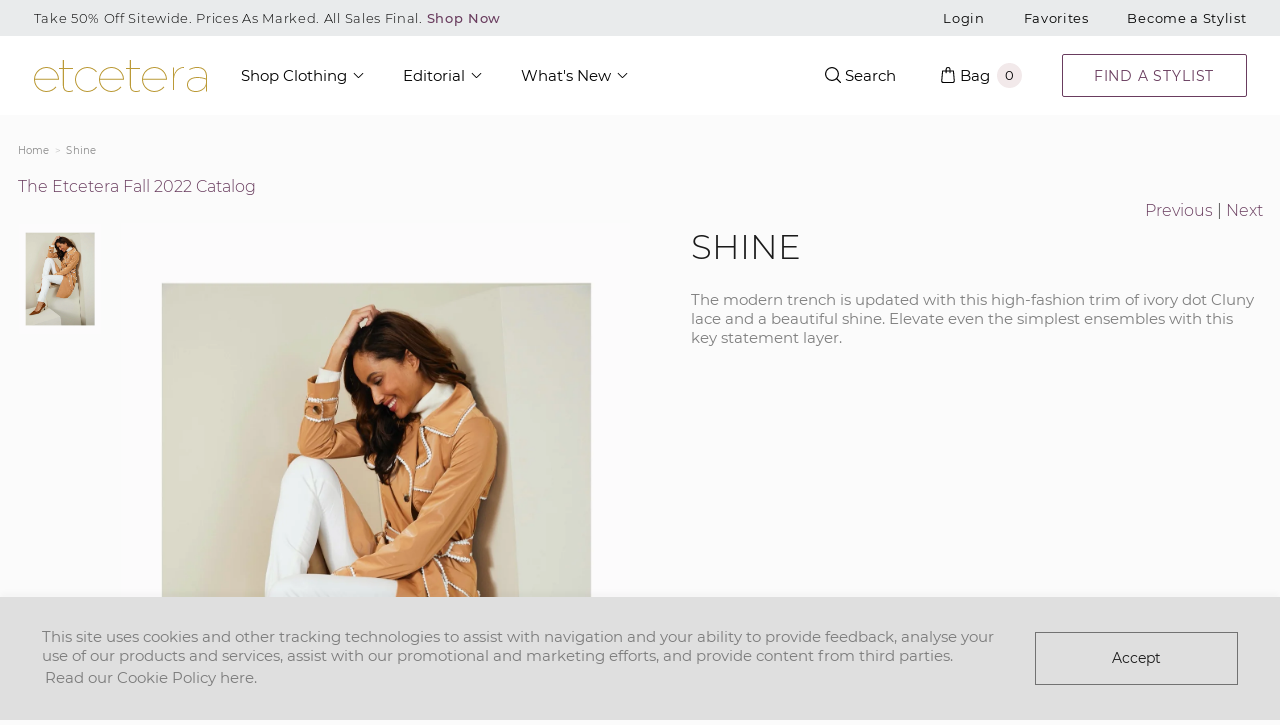

--- FILE ---
content_type: text/html; charset=utf-8
request_url: https://www.etcetera.com/blogs/the-etcetera-fall-2022-catalog/shine
body_size: 35155
content:
 <!doctype html>
<!--[if IE 9]> <html class="ie9 no-js supports-no-cookies" lang="en"> <![endif]-->
<!--[if (gt IE 9)|!(IE)]><!--> <html class="no-js supports-no-cookies" lang="en"> <!--<![endif]-->
<head> <!--
Elevar Data Layer V2

This file is automatically updated and should not be edited directly.

https://knowledge.getelevar.com/how-to-customize-data-layer-version-2

Updated: 2021-01-22 22:31:37+00:00
-->
<!-- Google Tag Manager -->
<script>
(function(w,d,s,l,i){w[l]=w[l]||[];w[l].push({"gtm.start":
  new Date().getTime(),event:"gtm.js"});var f=d.getElementsByTagName(s)[0],
  j=d.createElement(s),dl=l!="dataLayer"?"&l="+l:"";j.async=true;j.src=
  "https://www.googletagmanager.com/gtm.js?id="+i+dl;f.parentNode.insertBefore(j,f);
})(window,document,"script","dataLayer","GTM-WK4H3GR");
</script>
<!-- End Google Tag Manager -->
<script>
window.dataLayer = window.dataLayer || [];
</script>
<script id="elevar-gtm-suite-config" type="application/json">{"gtm_id": "GTM-WK4H3GR", "event_config": {"cart_reconcile": true, "cart_view": true, "checkout_complete": true, "checkout_step": true, "collection_view": true, "product_add_to_cart": true, "product_remove_from_cart": true, "product_select": true, "product_view": true, "search_results_view": true, "user": true}, "gtm_suite_script": "https://shopify-gtm-suite.getelevar.com/shops/8cd7aa8be498d0559c730553027c3270dad5e029/gtm-suite.js"}</script>

<meta charset="utf-8"> <meta http-equiv="X-UA-Compatible" content="IE=edge,chrome=1"> <meta name="viewport" content="width=device-width, initial-scale=1, shrink-to-fit=no, maximum-scale=1"> <meta name="theme-color" content="#303030"> <meta name="msapplication-navbutton-color" content="#303030"> <link rel="preconnect" href="//cdn.shopify.com"> <link rel="preconnect" href="//cdn.shopifycloud.com"><link rel="preconnect" href="//services.mybcapps.com"><link rel="canonical" href="https://www.etcetera.com/blogs/the-etcetera-fall-2022-catalog/shine"><link rel="shortcut icon" href="//www.etcetera.com/cdn/shop/files/emblem_32x32.png?v=1614327495" type="image/png">
<title>Shine

    &ndash; Etcetera</title><meta name="description" content="The modern trench is updated with this high-fashion trim of ivory dot Cluny lace and a beautiful shine. Elevate even the simplest ensembles with this key statement layer."><meta property="og:site_name" content="Etcetera">
<meta property="og:url" content="https://www.etcetera.com/blogs/the-etcetera-fall-2022-catalog/shine">
<meta property="og:title" content="Shine">
<meta property="og:type" content="article">
<meta property="og:description" content="The modern trench is updated with this high-fashion trim of ivory dot Cluny lace and a beautiful shine. Elevate even the simplest ensembles with this key statement layer."><meta property="og:image" content="http://www.etcetera.com/cdn/shop/articles/etcetera-e3-digital-catalog-fall-2022-Slide15_1024x1024.jpg?v=1658683027">
<meta property="og:image:secure_url" content="https://www.etcetera.com/cdn/shop/articles/etcetera-e3-digital-catalog-fall-2022-Slide15_1024x1024.jpg?v=1658683027">

<meta name="twitter:site" content="@etceteranyc">
<meta name="twitter:card" content="summary_large_image">
<meta name="twitter:title" content="Shine">
<meta name="twitter:description" content="The modern trench is updated with this high-fashion trim of ivory dot Cluny lace and a beautiful shine. Elevate even the simplest ensembles with this key statement layer.">
<script type="text/javascript" id="theme-js">
    document.documentElement.className = document.documentElement.className.replace('no-js', 'js');

    window.theme = {
      strings: {
        addToCart: "Add to Bag",
        soldOut: "Sold Out",
        unavailable: "Unavailable",
        quantityUnavailable: "Quantity Unavailable",
        recoverPasswordEmailSent:  "We\u0026#39;ve sent you an email with a link to update your password.",
        itemAddedToCart:  "Added to bag!",
        recoverPasswordEmailSent:  "We\u0026#39;ve sent you an email with a link to update your password.",
        wishlistTitle: "My Favorites",
      },
      current: {
        type: "article",
        template: {
          directory: null,
          name: "article",
          suffix: null,
        },
        id: 558680178852,
        vendor: "none",
        collection: {
          title: null,
          products: [],
        },
        product: null,
        search: {},
      },
      icons: {
        success: "\u003cscript type=\"text\/javascript\"\u003econsole.error('SVG Icon missing: success')\u003c\/script\u003e",
        close: "\u003csvg xmlns=\"http:\/\/www.w3.org\/2000\/svg\" width=\"20\" height=\"20\" viewbox=\"0 0 20 20\" class=\"icon icon-close\" aria-hidden=\"true\" focusable=\"false\" role=\"presentation\"\u003e\u003cpath fill=\"#444\" d=\"M15.89 14.696l-4.734-4.734 4.717-4.717c.4-.4.37-1.085-.03-1.485s-1.085-.43-1.485-.03L9.641 8.447 4.97 3.776c-.4-.4-1.085-.37-1.485.03s-.43 1.085-.03 1.485l4.671 4.671-4.688 4.688c-.4.4-.37 1.085.03 1.485s1.085.43 1.485.03l4.688-4.687 4.734 4.734c.4.4 1.085.37 1.485-.03s.43-1.085.03-1.485z\"\/\u003e\u003c\/svg\u003e\n",
      },
      colors: {
        notification: "#f2e9ea",
      },
      settings: {
        cookiePolicyPopup: {
          enable: true,
          backgroundColor: "#dfdfdf",
          message: "This site uses cookies and other tracking technologies to assist with navigation and your ability to provide feedback, analyse your use of our products and services, assist with our promotional and marketing efforts, and provide content from third parties.",
          dismissText: "Accept",
          policyLinkText: "Read our Cookie Policy here.",
          policyLink: null
        },
        mediaQuery: {
          small: 'screen and (max-width: 599px)',
          mediumDown: 'screen and (max-width: 899px)',
          medium: 'screen and (min-width: 600px) and (max-width: 899px)',
          mediumUp: 'screen and (min-width: 600px)',
          largeUp: 'screen and (min-width: 900px)',
          extraLargeUp: 'screen and (min-width: 1261px)',
          extraLargeDown: 'screen and (max-width: 1260px)',

        },
        search: {
          provider: "shopify"
        }
      }
    };

    window.shop = {
      permanantDomain: "etcetera1.myshopify.com",
      moneyFormat: "${{amount}}",
      moneyWithCurrencyFormat: "${{amount}} USD",
      currencyFormat: "money_with_currency_format",
      defaultCurrency: "AUD",
      currency: "USD",
      cart: {"note":null,"attributes":{},"original_total_price":0,"total_price":0,"total_discount":0,"total_weight":0.0,"item_count":0,"items":[],"requires_shipping":false,"currency":"USD","items_subtotal_price":0,"cart_level_discount_applications":[],"checkout_charge_amount":0},
      customer: {
        addresses_count: "",
        is_logged_in: false,
      },
      keys: {
        googleMaps: null
      }
    };sessionStorage.setItem('lastViewedArticle', 'the-etcetera-fall-2022-catalog/shine');</script>
<style data-shopify>
  @font-face {
  font-family: Montserrat;
  font-weight: 300;
  font-style: normal;
  font-display: fallback;
  src: url("//www.etcetera.com/cdn/fonts/montserrat/montserrat_n3.29e699231893fd243e1620595067294bb067ba2a.woff2") format("woff2"),
       url("//www.etcetera.com/cdn/fonts/montserrat/montserrat_n3.64ed56f012a53c08a49d49bd7e0c8d2f46119150.woff") format("woff");
}

@font-face {
  font-family: Montserrat;
  font-weight: 600;
  font-style: normal;
  font-display: fallback;
  src: url("//www.etcetera.com/cdn/fonts/montserrat/montserrat_n6.1326b3e84230700ef15b3a29fb520639977513e0.woff2") format("woff2"),
       url("//www.etcetera.com/cdn/fonts/montserrat/montserrat_n6.652f051080eb14192330daceed8cd53dfdc5ead9.woff") format("woff");
}

  @font-face {
  font-family: Montserrat;
  font-weight: 600;
  font-style: italic;
  font-display: fallback;
  src: url("//www.etcetera.com/cdn/fonts/montserrat/montserrat_i6.e90155dd2f004112a61c0322d66d1f59dadfa84b.woff2") format("woff2"),
       url("//www.etcetera.com/cdn/fonts/montserrat/montserrat_i6.41470518d8e9d7f1bcdd29a447c2397e5393943f.woff") format("woff");
}

@font-face {
  font-family: Montserrat;
  font-weight: 500;
  font-style: normal;
  font-display: fallback;
  src: url("//www.etcetera.com/cdn/fonts/montserrat/montserrat_n5.07ef3781d9c78c8b93c98419da7ad4fbeebb6635.woff2") format("woff2"),
       url("//www.etcetera.com/cdn/fonts/montserrat/montserrat_n5.adf9b4bd8b0e4f55a0b203cdd84512667e0d5e4d.woff") format("woff");
}

@font-face {
  font-family: Montserrat;
  font-weight: 800;
  font-style: normal;
  font-display: fallback;
  src: url("//www.etcetera.com/cdn/fonts/montserrat/montserrat_n8.853056e398b4dadf6838423edb7abaa02f651554.woff2") format("woff2"),
       url("//www.etcetera.com/cdn/fonts/montserrat/montserrat_n8.9201aba6104751e1b3e48577a5a739fc14862200.woff") format("woff");
}


    @font-face {
  font-family: Montserrat;
  font-weight: 500;
  font-style: normal;
  font-display: fallback;
  src: url("//www.etcetera.com/cdn/fonts/montserrat/montserrat_n5.07ef3781d9c78c8b93c98419da7ad4fbeebb6635.woff2") format("woff2"),
       url("//www.etcetera.com/cdn/fonts/montserrat/montserrat_n5.adf9b4bd8b0e4f55a0b203cdd84512667e0d5e4d.woff") format("woff");
}

  
    @font-face {
  font-family: Montserrat;
  font-weight: 600;
  font-style: normal;
  font-display: fallback;
  src: url("//www.etcetera.com/cdn/fonts/montserrat/montserrat_n6.1326b3e84230700ef15b3a29fb520639977513e0.woff2") format("woff2"),
       url("//www.etcetera.com/cdn/fonts/montserrat/montserrat_n6.652f051080eb14192330daceed8cd53dfdc5ead9.woff") format("woff");
}

  :root {
    --font-heading: Montserrat, sans-serif;
    --font-body: Montserrat, sans-serif;
    --font-alternate: Montserrat, sans-serif;
    --font-heading-weight: 500;
    --font-alternate-weight: 600;
    --font-body-weight: 300;
    --font-body-style: normal;
    --font-body-weight-bold: 600;
    --font-body-weight-medium: 500;
    --font-body-weight-extra-bold: 800;
    --color-body: rgb(251, 251, 251);
    --color-body-inverse: rgb(48, 48, 48);
    --color-body-text: rgb(48, 48, 48);
    --color-body-text-inverse: rgb(255, 255, 255);
    --color-body-headings: rgb(48, 48, 48);
    --color-body-headings-inverse: rgb(255, 255, 255);
    --color-primary: rgb(48, 48, 48);
    --color-secondary: rgb(121, 121, 121);
    --color-tertiary: rgb(121, 121, 121);
    --color-link: rgb(105, 60, 94);
    --color-link-hover: ;
    --color-link-light: ;
    --color-border: rgb(221, 221, 221);
    --color-product-sale-text: rgb(173, 25, 1);
    --color-input-text: rgb(48, 48, 48);
    --color-input-text-inverse: rgb(255, 255, 255);
    --color-input-background: rgb(121, 121, 121);
    --color-primary-hover: #3d3d3d;
    --color-primary-active: #434343;
    --color-primary-light: #565656;
    --color-primary-dark: #171717;
    --color-secondary-hover: #868686;
    --color-secondary-active: #8c8c8c;
    --color-secondary-light: #9f9f9f;
    --color-tertiary-hover: #868686;
    --color-tertiary-active: #8c8c8c;
    --color-tertiary-light: #9f9f9f;
    --color-header-bg: rgb(255, 255, 255);
    --color-header-bg-light: #ffffff;
    --color-footer-bg: rgba(0, 0, 0, 0.0);
    --color-footer-bg-light: rgba(13, 13, 13, 0.0);
    --color-footer-text: rgb(0, 0, 0);
    --color-primary-accent-text: #797979;
    --color-secondary-accent-text: #797979;
    --color-tertiary-accent-text: #797979;--color-primary-contrast: rgb(255, 255, 255);--color-header-text: rgb(0, 0, 0);
      --header-theme: 'light';--color-notification-badge: rgb(242, 233, 234);
    --color-progress-bar: var(--color-tertiary);
    --pswp-default-skin: url(//www.etcetera.com/cdn/shop/t/43/assets/pswp-default-skin.svg?v=62500051166927397691678475253);
    --pswp-preloader: url(//www.etcetera.com/cdn/shop/t/43/assets/pswp-preloader.gif?v=77008736554601496081678475252);
    --ajax-loader: url(//www.etcetera.com/cdn/shop/t/43/assets/ajax-loader.gif?6323);
    --svg-select-icon: url(//www.etcetera.com/cdn/shop/t/43/assets/ico-select.svg?v=114163745550811106981678475262);
    --svg-select-icon-white: url(//www.etcetera.com/cdn/shop/t/43/assets/ico-select-white.svg?v=179855188450834773501678475262);
    --svg-arrow-down: url(//www.etcetera.com/cdn/shop/t/43/assets/ico-arrow-down.svg?v=97485294616207718501678475251);
    
    --accordion-transition-duration: 0.5s;
  }
</style>
<link href="//www.etcetera.com/cdn/shop/t/43/assets/vendor.scss.css?v=82610369646769975371678475251" rel="stylesheet" type="text/css" media="all" /> <link href="//www.etcetera.com/cdn/shop/t/43/assets/theme.scss.css?v=31238394465141605421732077236" rel="stylesheet" type="text/css" media="all" /> <link href="//www.etcetera.com/cdn/shop/t/43/assets/custom.scss.css?v=11481416041112242291686238564" rel="stylesheet" type="text/css" media="all" /> <link rel="preload" href="//www.etcetera.com/cdn/shop/t/43/assets/bc-sf-filter.scss.css?6323" as="style" onload="this.onload=null;this.rel='stylesheet'"> <noscript><link rel="stylesheet" href="//www.etcetera.com/cdn/shop/t/43/assets/bc-sf-filter.scss.css?6323"></noscript> <script>

  /*! loadCSS rel=preload polyfill. [c]2017 Filament Group, Inc. MIT License */
  !function(n){"use strict";n.loadCSS||(n.loadCSS=function(){});var o=loadCSS.relpreload={};if(o.support=function(){var e;try{e=n.document.createElement("link").relList.supports("preload")}catch(t){e=!1}return function(){return e}}(),o.bindMediaToggle=function(t){var e=t.media||"all";function a(){t.addEventListener?t.removeEventListener("load",a):t.attachEvent&&t.detachEvent("onload",a),t.setAttribute("onload",null),t.media=e}t.addEventListener?t.addEventListener("load",a):t.attachEvent&&t.attachEvent("onload",a),setTimeout(function(){t.rel="stylesheet",t.media="only x"}),setTimeout(a,3e3)},o.poly=function(){if(!o.support())for(var t=n.document.getElementsByTagName("link"),e=0;e<t.length;e++){var a=t[e];"preload"!==a.rel||"style"!==a.getAttribute("as")||a.getAttribute("data-loadcss")||(a.setAttribute("data-loadcss",!0),o.bindMediaToggle(a))}},!o.support()){o.poly();var t=n.setInterval(o.poly,500);n.addEventListener?n.addEventListener("load",function(){o.poly(),n.clearInterval(t)}):n.attachEvent&&n.attachEvent("onload",function(){o.poly(),n.clearInterval(t)})}"undefined"!=typeof exports?exports.loadCSS=loadCSS:n.loadCSS=loadCSS}("undefined"!=typeof global?global:this);

    /* NodeList forEach polyfill for IE11 - https://gist.github.com/bob-lee/e7520bfcdac266e5490f40c2759cc955 */
    "NodeList"in window&&!NodeList.prototype.forEach&&(NodeList.prototype.forEach=function(o,t){t=t||window;for(var i=0;i<this.length;i++)o.call(t,this[i],i,this)});</script> <script>window.performance && window.performance.mark && window.performance.mark('shopify.content_for_header.start');</script><meta name="google-site-verification" content="VOsgCviQdYeMdufeDkdijalQ8KoVe2WOxp6tNIILt_M">
<meta id="shopify-digital-wallet" name="shopify-digital-wallet" content="/41423437988/digital_wallets/dialog">
<meta name="shopify-checkout-api-token" content="50269f4dfb9a430881f0670d58a3c249">
<link rel="alternate" type="application/atom+xml" title="Feed" href="/blogs/the-etcetera-fall-2022-catalog.atom" />
<script async="async" src="/checkouts/internal/preloads.js?locale=en-US"></script>
<link rel="preconnect" href="https://shop.app" crossorigin="anonymous">
<script async="async" src="https://shop.app/checkouts/internal/preloads.js?locale=en-US&shop_id=41423437988" crossorigin="anonymous"></script>
<script id="apple-pay-shop-capabilities" type="application/json">{"shopId":41423437988,"countryCode":"US","currencyCode":"USD","merchantCapabilities":["supports3DS"],"merchantId":"gid:\/\/shopify\/Shop\/41423437988","merchantName":"Etcetera","requiredBillingContactFields":["postalAddress","email"],"requiredShippingContactFields":["postalAddress","email"],"shippingType":"shipping","supportedNetworks":["visa","masterCard","amex","discover","elo","jcb"],"total":{"type":"pending","label":"Etcetera","amount":"1.00"},"shopifyPaymentsEnabled":true,"supportsSubscriptions":true}</script>
<script id="shopify-features" type="application/json">{"accessToken":"50269f4dfb9a430881f0670d58a3c249","betas":["rich-media-storefront-analytics"],"domain":"www.etcetera.com","predictiveSearch":true,"shopId":41423437988,"locale":"en"}</script>
<script>var Shopify = Shopify || {};
Shopify.shop = "etcetera1.myshopify.com";
Shopify.locale = "en";
Shopify.currency = {"active":"USD","rate":"1.0"};
Shopify.country = "US";
Shopify.theme = {"name":"Production","id":137820176548,"schema_name":"Base","schema_version":"1.0","theme_store_id":null,"role":"main"};
Shopify.theme.handle = "null";
Shopify.theme.style = {"id":null,"handle":null};
Shopify.cdnHost = "www.etcetera.com/cdn";
Shopify.routes = Shopify.routes || {};
Shopify.routes.root = "/";</script>
<script type="module">!function(o){(o.Shopify=o.Shopify||{}).modules=!0}(window);</script>
<script>!function(o){function n(){var o=[];function n(){o.push(Array.prototype.slice.apply(arguments))}return n.q=o,n}var t=o.Shopify=o.Shopify||{};t.loadFeatures=n(),t.autoloadFeatures=n()}(window);</script>
<script>
  window.ShopifyPay = window.ShopifyPay || {};
  window.ShopifyPay.apiHost = "shop.app\/pay";
  window.ShopifyPay.redirectState = null;
</script>
<script id="shop-js-analytics" type="application/json">{"pageType":"article"}</script>
<script defer="defer" async type="module" src="//www.etcetera.com/cdn/shopifycloud/shop-js/modules/v2/client.init-shop-cart-sync_C5BV16lS.en.esm.js"></script>
<script defer="defer" async type="module" src="//www.etcetera.com/cdn/shopifycloud/shop-js/modules/v2/chunk.common_CygWptCX.esm.js"></script>
<script type="module">
  await import("//www.etcetera.com/cdn/shopifycloud/shop-js/modules/v2/client.init-shop-cart-sync_C5BV16lS.en.esm.js");
await import("//www.etcetera.com/cdn/shopifycloud/shop-js/modules/v2/chunk.common_CygWptCX.esm.js");

  window.Shopify.SignInWithShop?.initShopCartSync?.({"fedCMEnabled":true,"windoidEnabled":true});

</script>
<script>
  window.Shopify = window.Shopify || {};
  if (!window.Shopify.featureAssets) window.Shopify.featureAssets = {};
  window.Shopify.featureAssets['shop-js'] = {"shop-cart-sync":["modules/v2/client.shop-cart-sync_ZFArdW7E.en.esm.js","modules/v2/chunk.common_CygWptCX.esm.js"],"init-fed-cm":["modules/v2/client.init-fed-cm_CmiC4vf6.en.esm.js","modules/v2/chunk.common_CygWptCX.esm.js"],"shop-button":["modules/v2/client.shop-button_tlx5R9nI.en.esm.js","modules/v2/chunk.common_CygWptCX.esm.js"],"shop-cash-offers":["modules/v2/client.shop-cash-offers_DOA2yAJr.en.esm.js","modules/v2/chunk.common_CygWptCX.esm.js","modules/v2/chunk.modal_D71HUcav.esm.js"],"init-windoid":["modules/v2/client.init-windoid_sURxWdc1.en.esm.js","modules/v2/chunk.common_CygWptCX.esm.js"],"shop-toast-manager":["modules/v2/client.shop-toast-manager_ClPi3nE9.en.esm.js","modules/v2/chunk.common_CygWptCX.esm.js"],"init-shop-email-lookup-coordinator":["modules/v2/client.init-shop-email-lookup-coordinator_B8hsDcYM.en.esm.js","modules/v2/chunk.common_CygWptCX.esm.js"],"init-shop-cart-sync":["modules/v2/client.init-shop-cart-sync_C5BV16lS.en.esm.js","modules/v2/chunk.common_CygWptCX.esm.js"],"avatar":["modules/v2/client.avatar_BTnouDA3.en.esm.js"],"pay-button":["modules/v2/client.pay-button_FdsNuTd3.en.esm.js","modules/v2/chunk.common_CygWptCX.esm.js"],"init-customer-accounts":["modules/v2/client.init-customer-accounts_DxDtT_ad.en.esm.js","modules/v2/client.shop-login-button_C5VAVYt1.en.esm.js","modules/v2/chunk.common_CygWptCX.esm.js","modules/v2/chunk.modal_D71HUcav.esm.js"],"init-shop-for-new-customer-accounts":["modules/v2/client.init-shop-for-new-customer-accounts_ChsxoAhi.en.esm.js","modules/v2/client.shop-login-button_C5VAVYt1.en.esm.js","modules/v2/chunk.common_CygWptCX.esm.js","modules/v2/chunk.modal_D71HUcav.esm.js"],"shop-login-button":["modules/v2/client.shop-login-button_C5VAVYt1.en.esm.js","modules/v2/chunk.common_CygWptCX.esm.js","modules/v2/chunk.modal_D71HUcav.esm.js"],"init-customer-accounts-sign-up":["modules/v2/client.init-customer-accounts-sign-up_CPSyQ0Tj.en.esm.js","modules/v2/client.shop-login-button_C5VAVYt1.en.esm.js","modules/v2/chunk.common_CygWptCX.esm.js","modules/v2/chunk.modal_D71HUcav.esm.js"],"shop-follow-button":["modules/v2/client.shop-follow-button_Cva4Ekp9.en.esm.js","modules/v2/chunk.common_CygWptCX.esm.js","modules/v2/chunk.modal_D71HUcav.esm.js"],"checkout-modal":["modules/v2/client.checkout-modal_BPM8l0SH.en.esm.js","modules/v2/chunk.common_CygWptCX.esm.js","modules/v2/chunk.modal_D71HUcav.esm.js"],"lead-capture":["modules/v2/client.lead-capture_Bi8yE_yS.en.esm.js","modules/v2/chunk.common_CygWptCX.esm.js","modules/v2/chunk.modal_D71HUcav.esm.js"],"shop-login":["modules/v2/client.shop-login_D6lNrXab.en.esm.js","modules/v2/chunk.common_CygWptCX.esm.js","modules/v2/chunk.modal_D71HUcav.esm.js"],"payment-terms":["modules/v2/client.payment-terms_CZxnsJam.en.esm.js","modules/v2/chunk.common_CygWptCX.esm.js","modules/v2/chunk.modal_D71HUcav.esm.js"]};
</script>
<script>(function() {
  var isLoaded = false;
  function asyncLoad() {
    if (isLoaded) return;
    isLoaded = true;
    var urls = ["https:\/\/s3.eu-west-1.amazonaws.com\/production-klarna-il-shopify-osm\/a6c5e37d3b587ca7438f15aa90b429b47085a035\/etcetera1.myshopify.com-1708602959461.js?shop=etcetera1.myshopify.com"];
    for (var i = 0; i <urls.length; i++) {
      var s = document.createElement('script');
      s.type = 'text/javascript';
      s.async = true;
      s.src = urls[i];
      var x = document.getElementsByTagName('script')[0];
      x.parentNode.insertBefore(s, x);
    }
  };
  if(window.attachEvent) {
    window.attachEvent('onload', asyncLoad);
  } else {
    window.addEventListener('load', asyncLoad, false);
  }
})();</script>
<script id="__st">var __st={"a":41423437988,"offset":-18000,"reqid":"fd09da31-8495-4f61-b15e-05bdff1af0df-1768691410","pageurl":"www.etcetera.com\/blogs\/the-etcetera-fall-2022-catalog\/shine","s":"articles-558680178852","u":"5a5ad30ffdec","p":"article","rtyp":"article","rid":558680178852};</script>
<script>window.ShopifyPaypalV4VisibilityTracking = true;</script>
<script id="captcha-bootstrap">!function(){'use strict';const t='contact',e='account',n='new_comment',o=[[t,t],['blogs',n],['comments',n],[t,'customer']],c=[[e,'customer_login'],[e,'guest_login'],[e,'recover_customer_password'],[e,'create_customer']],r=t=>t.map((([t,e])=>`form[action*='/${t}']:not([data-nocaptcha='true']) input[name='form_type'][value='${e}']`)).join(','),a=t=>()=>t?[...document.querySelectorAll(t)].map((t=>t.form)):[];function s(){const t=[...o],e=r(t);return a(e)}const i='password',u='form_key',d=['recaptcha-v3-token','g-recaptcha-response','h-captcha-response',i],f=()=>{try{return window.sessionStorage}catch{return}},m='__shopify_v',_=t=>t.elements[u];function p(t,e,n=!1){try{const o=window.sessionStorage,c=JSON.parse(o.getItem(e)),{data:r}=function(t){const{data:e,action:n}=t;return t[m]||n?{data:e,action:n}:{data:t,action:n}}(c);for(const[e,n]of Object.entries(r))t.elements[e]&&(t.elements[e].value=n);n&&o.removeItem(e)}catch(o){console.error('form repopulation failed',{error:o})}}const l='form_type',E='cptcha';function T(t){t.dataset[E]=!0}const w=window,h=w.document,L='Shopify',v='ce_forms',y='captcha';let A=!1;((t,e)=>{const n=(g='f06e6c50-85a8-45c8-87d0-21a2b65856fe',I='https://cdn.shopify.com/shopifycloud/storefront-forms-hcaptcha/ce_storefront_forms_captcha_hcaptcha.v1.5.2.iife.js',D={infoText:'Protected by hCaptcha',privacyText:'Privacy',termsText:'Terms'},(t,e,n)=>{const o=w[L][v],c=o.bindForm;if(c)return c(t,g,e,D).then(n);var r;o.q.push([[t,g,e,D],n]),r=I,A||(h.body.append(Object.assign(h.createElement('script'),{id:'captcha-provider',async:!0,src:r})),A=!0)});var g,I,D;w[L]=w[L]||{},w[L][v]=w[L][v]||{},w[L][v].q=[],w[L][y]=w[L][y]||{},w[L][y].protect=function(t,e){n(t,void 0,e),T(t)},Object.freeze(w[L][y]),function(t,e,n,w,h,L){const[v,y,A,g]=function(t,e,n){const i=e?o:[],u=t?c:[],d=[...i,...u],f=r(d),m=r(i),_=r(d.filter((([t,e])=>n.includes(e))));return[a(f),a(m),a(_),s()]}(w,h,L),I=t=>{const e=t.target;return e instanceof HTMLFormElement?e:e&&e.form},D=t=>v().includes(t);t.addEventListener('submit',(t=>{const e=I(t);if(!e)return;const n=D(e)&&!e.dataset.hcaptchaBound&&!e.dataset.recaptchaBound,o=_(e),c=g().includes(e)&&(!o||!o.value);(n||c)&&t.preventDefault(),c&&!n&&(function(t){try{if(!f())return;!function(t){const e=f();if(!e)return;const n=_(t);if(!n)return;const o=n.value;o&&e.removeItem(o)}(t);const e=Array.from(Array(32),(()=>Math.random().toString(36)[2])).join('');!function(t,e){_(t)||t.append(Object.assign(document.createElement('input'),{type:'hidden',name:u})),t.elements[u].value=e}(t,e),function(t,e){const n=f();if(!n)return;const o=[...t.querySelectorAll(`input[type='${i}']`)].map((({name:t})=>t)),c=[...d,...o],r={};for(const[a,s]of new FormData(t).entries())c.includes(a)||(r[a]=s);n.setItem(e,JSON.stringify({[m]:1,action:t.action,data:r}))}(t,e)}catch(e){console.error('failed to persist form',e)}}(e),e.submit())}));const S=(t,e)=>{t&&!t.dataset[E]&&(n(t,e.some((e=>e===t))),T(t))};for(const o of['focusin','change'])t.addEventListener(o,(t=>{const e=I(t);D(e)&&S(e,y())}));const B=e.get('form_key'),M=e.get(l),P=B&&M;t.addEventListener('DOMContentLoaded',(()=>{const t=y();if(P)for(const e of t)e.elements[l].value===M&&p(e,B);[...new Set([...A(),...v().filter((t=>'true'===t.dataset.shopifyCaptcha))])].forEach((e=>S(e,t)))}))}(h,new URLSearchParams(w.location.search),n,t,e,['guest_login'])})(!0,!0)}();</script>
<script integrity="sha256-4kQ18oKyAcykRKYeNunJcIwy7WH5gtpwJnB7kiuLZ1E=" data-source-attribution="shopify.loadfeatures" defer="defer" src="//www.etcetera.com/cdn/shopifycloud/storefront/assets/storefront/load_feature-a0a9edcb.js" crossorigin="anonymous"></script>
<script crossorigin="anonymous" defer="defer" src="//www.etcetera.com/cdn/shopifycloud/storefront/assets/shopify_pay/storefront-65b4c6d7.js?v=20250812"></script>
<script data-source-attribution="shopify.dynamic_checkout.dynamic.init">var Shopify=Shopify||{};Shopify.PaymentButton=Shopify.PaymentButton||{isStorefrontPortableWallets:!0,init:function(){window.Shopify.PaymentButton.init=function(){};var t=document.createElement("script");t.src="https://www.etcetera.com/cdn/shopifycloud/portable-wallets/latest/portable-wallets.en.js",t.type="module",document.head.appendChild(t)}};
</script>
<script data-source-attribution="shopify.dynamic_checkout.buyer_consent">
  function portableWalletsHideBuyerConsent(e){var t=document.getElementById("shopify-buyer-consent"),n=document.getElementById("shopify-subscription-policy-button");t&&n&&(t.classList.add("hidden"),t.setAttribute("aria-hidden","true"),n.removeEventListener("click",e))}function portableWalletsShowBuyerConsent(e){var t=document.getElementById("shopify-buyer-consent"),n=document.getElementById("shopify-subscription-policy-button");t&&n&&(t.classList.remove("hidden"),t.removeAttribute("aria-hidden"),n.addEventListener("click",e))}window.Shopify?.PaymentButton&&(window.Shopify.PaymentButton.hideBuyerConsent=portableWalletsHideBuyerConsent,window.Shopify.PaymentButton.showBuyerConsent=portableWalletsShowBuyerConsent);
</script>
<script data-source-attribution="shopify.dynamic_checkout.cart.bootstrap">document.addEventListener("DOMContentLoaded",(function(){function t(){return document.querySelector("shopify-accelerated-checkout-cart, shopify-accelerated-checkout")}if(t())Shopify.PaymentButton.init();else{new MutationObserver((function(e,n){t()&&(Shopify.PaymentButton.init(),n.disconnect())})).observe(document.body,{childList:!0,subtree:!0})}}));
</script>
<link id="shopify-accelerated-checkout-styles" rel="stylesheet" media="screen" href="https://www.etcetera.com/cdn/shopifycloud/portable-wallets/latest/accelerated-checkout-backwards-compat.css" crossorigin="anonymous">
<style id="shopify-accelerated-checkout-cart">
        #shopify-buyer-consent {
  margin-top: 1em;
  display: inline-block;
  width: 100%;
}

#shopify-buyer-consent.hidden {
  display: none;
}

#shopify-subscription-policy-button {
  background: none;
  border: none;
  padding: 0;
  text-decoration: underline;
  font-size: inherit;
  cursor: pointer;
}

#shopify-subscription-policy-button::before {
  box-shadow: none;
}

      </style>

<script>window.performance && window.performance.mark && window.performance.mark('shopify.content_for_header.end');</script> <script src="//www.etcetera.com/cdn/shop/t/43/assets/servicify-asset.js?v=9391740801321792721684943716" type="text/javascript"></script>
  
<!-- <link rel="stylesheet" type="text/css" href="https://cloud.typography.com/7663298/7244612/css/fonts.css" /> -->


<!--begin-boost-pfs-filter-css--> <link rel="preload stylesheet" href="//www.etcetera.com/cdn/shop/t/43/assets/boost-pfs-instant-search.scss.css?v=156027496945859896411678475262" as="style"><link href="//www.etcetera.com/cdn/shop/t/43/assets/boost-pfs-custom.scss.css?v=122889968402848025811678475262" rel="stylesheet" type="text/css" media="all" />
<style data-id="boost-pfs-style">
    .boost-pfs-filter-option-title-text {}

   .boost-pfs-filter-tree-v .boost-pfs-filter-option-title-text:before {}
    .boost-pfs-filter-tree-v .boost-pfs-filter-option.boost-pfs-filter-option-collapsed .boost-pfs-filter-option-title-text:before {}
    .boost-pfs-filter-tree-h .boost-pfs-filter-option-title-heading:before {}

    .boost-pfs-filter-refine-by .boost-pfs-filter-option-title h3 {}

    .boost-pfs-filter-option-content .boost-pfs-filter-option-item-list .boost-pfs-filter-option-item button,
    .boost-pfs-filter-option-content .boost-pfs-filter-option-item-list .boost-pfs-filter-option-item .boost-pfs-filter-button,
    .boost-pfs-filter-option-range-amount input,
    .boost-pfs-filter-tree-v .boost-pfs-filter-refine-by .boost-pfs-filter-refine-by-items .refine-by-item,
    .boost-pfs-filter-refine-by-wrapper-v .boost-pfs-filter-refine-by .boost-pfs-filter-refine-by-items .refine-by-item,
    .boost-pfs-filter-refine-by .boost-pfs-filter-option-title,
    .boost-pfs-filter-refine-by .boost-pfs-filter-refine-by-items .refine-by-item>a,
    .boost-pfs-filter-refine-by>span,
    .boost-pfs-filter-clear,
    .boost-pfs-filter-clear-all{}
    .boost-pfs-filter-tree-h .boost-pfs-filter-pc .boost-pfs-filter-refine-by-items .refine-by-item .boost-pfs-filter-clear .refine-by-type,
    .boost-pfs-filter-refine-by-wrapper-h .boost-pfs-filter-pc .boost-pfs-filter-refine-by-items .refine-by-item .boost-pfs-filter-clear .refine-by-type {}

    .boost-pfs-filter-option-multi-level-collections .boost-pfs-filter-option-multi-level-list .boost-pfs-filter-option-item .boost-pfs-filter-button-arrow .boost-pfs-arrow:before,
    .boost-pfs-filter-option-multi-level-tag .boost-pfs-filter-option-multi-level-list .boost-pfs-filter-option-item .boost-pfs-filter-button-arrow .boost-pfs-arrow:before {}

    .boost-pfs-filter-refine-by-wrapper-v .boost-pfs-filter-refine-by .boost-pfs-filter-refine-by-items .refine-by-item .boost-pfs-filter-clear:after,
    .boost-pfs-filter-refine-by-wrapper-v .boost-pfs-filter-refine-by .boost-pfs-filter-refine-by-items .refine-by-item .boost-pfs-filter-clear:before,
    .boost-pfs-filter-tree-v .boost-pfs-filter-refine-by .boost-pfs-filter-refine-by-items .refine-by-item .boost-pfs-filter-clear:after,
    .boost-pfs-filter-tree-v .boost-pfs-filter-refine-by .boost-pfs-filter-refine-by-items .refine-by-item .boost-pfs-filter-clear:before,
    .boost-pfs-filter-refine-by-wrapper-h .boost-pfs-filter-pc .boost-pfs-filter-refine-by-items .refine-by-item .boost-pfs-filter-clear:after,
    .boost-pfs-filter-refine-by-wrapper-h .boost-pfs-filter-pc .boost-pfs-filter-refine-by-items .refine-by-item .boost-pfs-filter-clear:before,
    .boost-pfs-filter-tree-h .boost-pfs-filter-pc .boost-pfs-filter-refine-by-items .refine-by-item .boost-pfs-filter-clear:after,
    .boost-pfs-filter-tree-h .boost-pfs-filter-pc .boost-pfs-filter-refine-by-items .refine-by-item .boost-pfs-filter-clear:before {}
    .boost-pfs-filter-option-range-slider .noUi-value-horizontal {}

    .boost-pfs-filter-tree-mobile-button button,
    .boost-pfs-filter-top-sorting-mobile button {}
    .boost-pfs-filter-top-sorting-mobile button>span:after {}</style>

<!--end-boost-pfs-filter-css-->

<script> (function(){ var s = document.createElement('script'); var h = document.querySelector('head') || document.body; s.src = 'https://acsbapp.com/apps/app/dist/js/app.js'; s.async = true; s.onload = function(){ acsbJS.init({ statementLink : '', footerHtml : '', hideMobile : false, hideTrigger : false, disableBgProcess : false, language : 'en', position : 'right', leadColor : '#146FF8', triggerColor : '#146FF8', triggerRadius : '50%', triggerPositionX : 'right', triggerPositionY : 'bottom', triggerIcon : 'people', triggerSize : 'bottom', triggerOffsetX : 20, triggerOffsetY : 20, mobile : { triggerSize : 'small', triggerPositionX : 'right', triggerPositionY : 'bottom', triggerOffsetX : 20, triggerOffsetY : 20, triggerRadius : '20' } }); }; h.appendChild(s); })();</script>
<link href="https://monorail-edge.shopifysvc.com" rel="dns-prefetch">
<script>(function(){if ("sendBeacon" in navigator && "performance" in window) {try {var session_token_from_headers = performance.getEntriesByType('navigation')[0].serverTiming.find(x => x.name == '_s').description;} catch {var session_token_from_headers = undefined;}var session_cookie_matches = document.cookie.match(/_shopify_s=([^;]*)/);var session_token_from_cookie = session_cookie_matches && session_cookie_matches.length === 2 ? session_cookie_matches[1] : "";var session_token = session_token_from_headers || session_token_from_cookie || "";function handle_abandonment_event(e) {var entries = performance.getEntries().filter(function(entry) {return /monorail-edge.shopifysvc.com/.test(entry.name);});if (!window.abandonment_tracked && entries.length === 0) {window.abandonment_tracked = true;var currentMs = Date.now();var navigation_start = performance.timing.navigationStart;var payload = {shop_id: 41423437988,url: window.location.href,navigation_start,duration: currentMs - navigation_start,session_token,page_type: "article"};window.navigator.sendBeacon("https://monorail-edge.shopifysvc.com/v1/produce", JSON.stringify({schema_id: "online_store_buyer_site_abandonment/1.1",payload: payload,metadata: {event_created_at_ms: currentMs,event_sent_at_ms: currentMs}}));}}window.addEventListener('pagehide', handle_abandonment_event);}}());</script>
<script id="web-pixels-manager-setup">(function e(e,d,r,n,o){if(void 0===o&&(o={}),!Boolean(null===(a=null===(i=window.Shopify)||void 0===i?void 0:i.analytics)||void 0===a?void 0:a.replayQueue)){var i,a;window.Shopify=window.Shopify||{};var t=window.Shopify;t.analytics=t.analytics||{};var s=t.analytics;s.replayQueue=[],s.publish=function(e,d,r){return s.replayQueue.push([e,d,r]),!0};try{self.performance.mark("wpm:start")}catch(e){}var l=function(){var e={modern:/Edge?\/(1{2}[4-9]|1[2-9]\d|[2-9]\d{2}|\d{4,})\.\d+(\.\d+|)|Firefox\/(1{2}[4-9]|1[2-9]\d|[2-9]\d{2}|\d{4,})\.\d+(\.\d+|)|Chrom(ium|e)\/(9{2}|\d{3,})\.\d+(\.\d+|)|(Maci|X1{2}).+ Version\/(15\.\d+|(1[6-9]|[2-9]\d|\d{3,})\.\d+)([,.]\d+|)( \(\w+\)|)( Mobile\/\w+|) Safari\/|Chrome.+OPR\/(9{2}|\d{3,})\.\d+\.\d+|(CPU[ +]OS|iPhone[ +]OS|CPU[ +]iPhone|CPU IPhone OS|CPU iPad OS)[ +]+(15[._]\d+|(1[6-9]|[2-9]\d|\d{3,})[._]\d+)([._]\d+|)|Android:?[ /-](13[3-9]|1[4-9]\d|[2-9]\d{2}|\d{4,})(\.\d+|)(\.\d+|)|Android.+Firefox\/(13[5-9]|1[4-9]\d|[2-9]\d{2}|\d{4,})\.\d+(\.\d+|)|Android.+Chrom(ium|e)\/(13[3-9]|1[4-9]\d|[2-9]\d{2}|\d{4,})\.\d+(\.\d+|)|SamsungBrowser\/([2-9]\d|\d{3,})\.\d+/,legacy:/Edge?\/(1[6-9]|[2-9]\d|\d{3,})\.\d+(\.\d+|)|Firefox\/(5[4-9]|[6-9]\d|\d{3,})\.\d+(\.\d+|)|Chrom(ium|e)\/(5[1-9]|[6-9]\d|\d{3,})\.\d+(\.\d+|)([\d.]+$|.*Safari\/(?![\d.]+ Edge\/[\d.]+$))|(Maci|X1{2}).+ Version\/(10\.\d+|(1[1-9]|[2-9]\d|\d{3,})\.\d+)([,.]\d+|)( \(\w+\)|)( Mobile\/\w+|) Safari\/|Chrome.+OPR\/(3[89]|[4-9]\d|\d{3,})\.\d+\.\d+|(CPU[ +]OS|iPhone[ +]OS|CPU[ +]iPhone|CPU IPhone OS|CPU iPad OS)[ +]+(10[._]\d+|(1[1-9]|[2-9]\d|\d{3,})[._]\d+)([._]\d+|)|Android:?[ /-](13[3-9]|1[4-9]\d|[2-9]\d{2}|\d{4,})(\.\d+|)(\.\d+|)|Mobile Safari.+OPR\/([89]\d|\d{3,})\.\d+\.\d+|Android.+Firefox\/(13[5-9]|1[4-9]\d|[2-9]\d{2}|\d{4,})\.\d+(\.\d+|)|Android.+Chrom(ium|e)\/(13[3-9]|1[4-9]\d|[2-9]\d{2}|\d{4,})\.\d+(\.\d+|)|Android.+(UC? ?Browser|UCWEB|U3)[ /]?(15\.([5-9]|\d{2,})|(1[6-9]|[2-9]\d|\d{3,})\.\d+)\.\d+|SamsungBrowser\/(5\.\d+|([6-9]|\d{2,})\.\d+)|Android.+MQ{2}Browser\/(14(\.(9|\d{2,})|)|(1[5-9]|[2-9]\d|\d{3,})(\.\d+|))(\.\d+|)|K[Aa][Ii]OS\/(3\.\d+|([4-9]|\d{2,})\.\d+)(\.\d+|)/},d=e.modern,r=e.legacy,n=navigator.userAgent;return n.match(d)?"modern":n.match(r)?"legacy":"unknown"}(),u="modern"===l?"modern":"legacy",c=(null!=n?n:{modern:"",legacy:""})[u],f=function(e){return[e.baseUrl,"/wpm","/b",e.hashVersion,"modern"===e.buildTarget?"m":"l",".js"].join("")}({baseUrl:d,hashVersion:r,buildTarget:u}),m=function(e){var d=e.version,r=e.bundleTarget,n=e.surface,o=e.pageUrl,i=e.monorailEndpoint;return{emit:function(e){var a=e.status,t=e.errorMsg,s=(new Date).getTime(),l=JSON.stringify({metadata:{event_sent_at_ms:s},events:[{schema_id:"web_pixels_manager_load/3.1",payload:{version:d,bundle_target:r,page_url:o,status:a,surface:n,error_msg:t},metadata:{event_created_at_ms:s}}]});if(!i)return console&&console.warn&&console.warn("[Web Pixels Manager] No Monorail endpoint provided, skipping logging."),!1;try{return self.navigator.sendBeacon.bind(self.navigator)(i,l)}catch(e){}var u=new XMLHttpRequest;try{return u.open("POST",i,!0),u.setRequestHeader("Content-Type","text/plain"),u.send(l),!0}catch(e){return console&&console.warn&&console.warn("[Web Pixels Manager] Got an unhandled error while logging to Monorail."),!1}}}}({version:r,bundleTarget:l,surface:e.surface,pageUrl:self.location.href,monorailEndpoint:e.monorailEndpoint});try{o.browserTarget=l,function(e){var d=e.src,r=e.async,n=void 0===r||r,o=e.onload,i=e.onerror,a=e.sri,t=e.scriptDataAttributes,s=void 0===t?{}:t,l=document.createElement("script"),u=document.querySelector("head"),c=document.querySelector("body");if(l.async=n,l.src=d,a&&(l.integrity=a,l.crossOrigin="anonymous"),s)for(var f in s)if(Object.prototype.hasOwnProperty.call(s,f))try{l.dataset[f]=s[f]}catch(e){}if(o&&l.addEventListener("load",o),i&&l.addEventListener("error",i),u)u.appendChild(l);else{if(!c)throw new Error("Did not find a head or body element to append the script");c.appendChild(l)}}({src:f,async:!0,onload:function(){if(!function(){var e,d;return Boolean(null===(d=null===(e=window.Shopify)||void 0===e?void 0:e.analytics)||void 0===d?void 0:d.initialized)}()){var d=window.webPixelsManager.init(e)||void 0;if(d){var r=window.Shopify.analytics;r.replayQueue.forEach((function(e){var r=e[0],n=e[1],o=e[2];d.publishCustomEvent(r,n,o)})),r.replayQueue=[],r.publish=d.publishCustomEvent,r.visitor=d.visitor,r.initialized=!0}}},onerror:function(){return m.emit({status:"failed",errorMsg:"".concat(f," has failed to load")})},sri:function(e){var d=/^sha384-[A-Za-z0-9+/=]+$/;return"string"==typeof e&&d.test(e)}(c)?c:"",scriptDataAttributes:o}),m.emit({status:"loading"})}catch(e){m.emit({status:"failed",errorMsg:(null==e?void 0:e.message)||"Unknown error"})}}})({shopId: 41423437988,storefrontBaseUrl: "https://www.etcetera.com",extensionsBaseUrl: "https://extensions.shopifycdn.com/cdn/shopifycloud/web-pixels-manager",monorailEndpoint: "https://monorail-edge.shopifysvc.com/unstable/produce_batch",surface: "storefront-renderer",enabledBetaFlags: ["2dca8a86"],webPixelsConfigList: [{"id":"751763819","configuration":"{\"config\":\"{\\\"pixel_id\\\":\\\"G-F9LKYHGJQ2\\\",\\\"target_country\\\":\\\"US\\\",\\\"gtag_events\\\":[{\\\"type\\\":\\\"begin_checkout\\\",\\\"action_label\\\":\\\"G-F9LKYHGJQ2\\\"},{\\\"type\\\":\\\"search\\\",\\\"action_label\\\":\\\"G-F9LKYHGJQ2\\\"},{\\\"type\\\":\\\"view_item\\\",\\\"action_label\\\":[\\\"G-F9LKYHGJQ2\\\",\\\"MC-FHCWS8TP6H\\\"]},{\\\"type\\\":\\\"purchase\\\",\\\"action_label\\\":[\\\"G-F9LKYHGJQ2\\\",\\\"MC-FHCWS8TP6H\\\"]},{\\\"type\\\":\\\"page_view\\\",\\\"action_label\\\":[\\\"G-F9LKYHGJQ2\\\",\\\"MC-FHCWS8TP6H\\\"]},{\\\"type\\\":\\\"add_payment_info\\\",\\\"action_label\\\":\\\"G-F9LKYHGJQ2\\\"},{\\\"type\\\":\\\"add_to_cart\\\",\\\"action_label\\\":\\\"G-F9LKYHGJQ2\\\"}],\\\"enable_monitoring_mode\\\":false}\"}","eventPayloadVersion":"v1","runtimeContext":"OPEN","scriptVersion":"b2a88bafab3e21179ed38636efcd8a93","type":"APP","apiClientId":1780363,"privacyPurposes":[],"dataSharingAdjustments":{"protectedCustomerApprovalScopes":["read_customer_address","read_customer_email","read_customer_name","read_customer_personal_data","read_customer_phone"]}},{"id":"330629284","configuration":"{\"pixel_id\":\"504902993812897\",\"pixel_type\":\"facebook_pixel\",\"metaapp_system_user_token\":\"-\"}","eventPayloadVersion":"v1","runtimeContext":"OPEN","scriptVersion":"ca16bc87fe92b6042fbaa3acc2fbdaa6","type":"APP","apiClientId":2329312,"privacyPurposes":["ANALYTICS","MARKETING","SALE_OF_DATA"],"dataSharingAdjustments":{"protectedCustomerApprovalScopes":["read_customer_address","read_customer_email","read_customer_name","read_customer_personal_data","read_customer_phone"]}},{"id":"120946852","configuration":"{\"tagID\":\"2613887660772\"}","eventPayloadVersion":"v1","runtimeContext":"STRICT","scriptVersion":"18031546ee651571ed29edbe71a3550b","type":"APP","apiClientId":3009811,"privacyPurposes":["ANALYTICS","MARKETING","SALE_OF_DATA"],"dataSharingAdjustments":{"protectedCustomerApprovalScopes":["read_customer_address","read_customer_email","read_customer_name","read_customer_personal_data","read_customer_phone"]}},{"id":"38731940","eventPayloadVersion":"1","runtimeContext":"LAX","scriptVersion":"2","type":"CUSTOM","privacyPurposes":["ANALYTICS","MARKETING","SALE_OF_DATA"],"name":"Accessibility Toolbar Pixel"},{"id":"38764708","eventPayloadVersion":"1","runtimeContext":"LAX","scriptVersion":"1","type":"CUSTOM","privacyPurposes":["ANALYTICS","MARKETING","SALE_OF_DATA"],"name":"Klarna Custom Pixel"},{"id":"38797476","eventPayloadVersion":"1","runtimeContext":"LAX","scriptVersion":"1","type":"CUSTOM","privacyPurposes":["ANALYTICS","MARKETING","SALE_OF_DATA"],"name":"Styling - Branding"},{"id":"shopify-app-pixel","configuration":"{}","eventPayloadVersion":"v1","runtimeContext":"STRICT","scriptVersion":"0450","apiClientId":"shopify-pixel","type":"APP","privacyPurposes":["ANALYTICS","MARKETING"]},{"id":"shopify-custom-pixel","eventPayloadVersion":"v1","runtimeContext":"LAX","scriptVersion":"0450","apiClientId":"shopify-pixel","type":"CUSTOM","privacyPurposes":["ANALYTICS","MARKETING"]}],isMerchantRequest: false,initData: {"shop":{"name":"Etcetera","paymentSettings":{"currencyCode":"USD"},"myshopifyDomain":"etcetera1.myshopify.com","countryCode":"US","storefrontUrl":"https:\/\/www.etcetera.com"},"customer":null,"cart":null,"checkout":null,"productVariants":[],"purchasingCompany":null},},"https://www.etcetera.com/cdn","fcfee988w5aeb613cpc8e4bc33m6693e112",{"modern":"","legacy":""},{"shopId":"41423437988","storefrontBaseUrl":"https:\/\/www.etcetera.com","extensionBaseUrl":"https:\/\/extensions.shopifycdn.com\/cdn\/shopifycloud\/web-pixels-manager","surface":"storefront-renderer","enabledBetaFlags":"[\"2dca8a86\"]","isMerchantRequest":"false","hashVersion":"fcfee988w5aeb613cpc8e4bc33m6693e112","publish":"custom","events":"[[\"page_viewed\",{}]]"});</script><script>
  window.ShopifyAnalytics = window.ShopifyAnalytics || {};
  window.ShopifyAnalytics.meta = window.ShopifyAnalytics.meta || {};
  window.ShopifyAnalytics.meta.currency = 'USD';
  var meta = {"page":{"pageType":"article","resourceType":"article","resourceId":558680178852,"requestId":"fd09da31-8495-4f61-b15e-05bdff1af0df-1768691410"}};
  for (var attr in meta) {
    window.ShopifyAnalytics.meta[attr] = meta[attr];
  }
</script>
<script class="analytics">
  (function () {
    var customDocumentWrite = function(content) {
      var jquery = null;

      if (window.jQuery) {
        jquery = window.jQuery;
      } else if (window.Checkout && window.Checkout.$) {
        jquery = window.Checkout.$;
      }

      if (jquery) {
        jquery('body').append(content);
      }
    };

    var hasLoggedConversion = function(token) {
      if (token) {
        return document.cookie.indexOf('loggedConversion=' + token) !== -1;
      }
      return false;
    }

    var setCookieIfConversion = function(token) {
      if (token) {
        var twoMonthsFromNow = new Date(Date.now());
        twoMonthsFromNow.setMonth(twoMonthsFromNow.getMonth() + 2);

        document.cookie = 'loggedConversion=' + token + '; expires=' + twoMonthsFromNow;
      }
    }

    var trekkie = window.ShopifyAnalytics.lib = window.trekkie = window.trekkie || [];
    if (trekkie.integrations) {
      return;
    }
    trekkie.methods = [
      'identify',
      'page',
      'ready',
      'track',
      'trackForm',
      'trackLink'
    ];
    trekkie.factory = function(method) {
      return function() {
        var args = Array.prototype.slice.call(arguments);
        args.unshift(method);
        trekkie.push(args);
        return trekkie;
      };
    };
    for (var i = 0; i < trekkie.methods.length; i++) {
      var key = trekkie.methods[i];
      trekkie[key] = trekkie.factory(key);
    }
    trekkie.load = function(config) {
      trekkie.config = config || {};
      trekkie.config.initialDocumentCookie = document.cookie;
      var first = document.getElementsByTagName('script')[0];
      var script = document.createElement('script');
      script.type = 'text/javascript';
      script.onerror = function(e) {
        var scriptFallback = document.createElement('script');
        scriptFallback.type = 'text/javascript';
        scriptFallback.onerror = function(error) {
                var Monorail = {
      produce: function produce(monorailDomain, schemaId, payload) {
        var currentMs = new Date().getTime();
        var event = {
          schema_id: schemaId,
          payload: payload,
          metadata: {
            event_created_at_ms: currentMs,
            event_sent_at_ms: currentMs
          }
        };
        return Monorail.sendRequest("https://" + monorailDomain + "/v1/produce", JSON.stringify(event));
      },
      sendRequest: function sendRequest(endpointUrl, payload) {
        // Try the sendBeacon API
        if (window && window.navigator && typeof window.navigator.sendBeacon === 'function' && typeof window.Blob === 'function' && !Monorail.isIos12()) {
          var blobData = new window.Blob([payload], {
            type: 'text/plain'
          });

          if (window.navigator.sendBeacon(endpointUrl, blobData)) {
            return true;
          } // sendBeacon was not successful

        } // XHR beacon

        var xhr = new XMLHttpRequest();

        try {
          xhr.open('POST', endpointUrl);
          xhr.setRequestHeader('Content-Type', 'text/plain');
          xhr.send(payload);
        } catch (e) {
          console.log(e);
        }

        return false;
      },
      isIos12: function isIos12() {
        return window.navigator.userAgent.lastIndexOf('iPhone; CPU iPhone OS 12_') !== -1 || window.navigator.userAgent.lastIndexOf('iPad; CPU OS 12_') !== -1;
      }
    };
    Monorail.produce('monorail-edge.shopifysvc.com',
      'trekkie_storefront_load_errors/1.1',
      {shop_id: 41423437988,
      theme_id: 137820176548,
      app_name: "storefront",
      context_url: window.location.href,
      source_url: "//www.etcetera.com/cdn/s/trekkie.storefront.cd680fe47e6c39ca5d5df5f0a32d569bc48c0f27.min.js"});

        };
        scriptFallback.async = true;
        scriptFallback.src = '//www.etcetera.com/cdn/s/trekkie.storefront.cd680fe47e6c39ca5d5df5f0a32d569bc48c0f27.min.js';
        first.parentNode.insertBefore(scriptFallback, first);
      };
      script.async = true;
      script.src = '//www.etcetera.com/cdn/s/trekkie.storefront.cd680fe47e6c39ca5d5df5f0a32d569bc48c0f27.min.js';
      first.parentNode.insertBefore(script, first);
    };
    trekkie.load(
      {"Trekkie":{"appName":"storefront","development":false,"defaultAttributes":{"shopId":41423437988,"isMerchantRequest":null,"themeId":137820176548,"themeCityHash":"9035109682018013756","contentLanguage":"en","currency":"USD"},"isServerSideCookieWritingEnabled":true,"monorailRegion":"shop_domain","enabledBetaFlags":["65f19447"]},"Session Attribution":{},"S2S":{"facebookCapiEnabled":true,"source":"trekkie-storefront-renderer","apiClientId":580111}}
    );

    var loaded = false;
    trekkie.ready(function() {
      if (loaded) return;
      loaded = true;

      window.ShopifyAnalytics.lib = window.trekkie;

      var originalDocumentWrite = document.write;
      document.write = customDocumentWrite;
      try { window.ShopifyAnalytics.merchantGoogleAnalytics.call(this); } catch(error) {};
      document.write = originalDocumentWrite;

      window.ShopifyAnalytics.lib.page(null,{"pageType":"article","resourceType":"article","resourceId":558680178852,"requestId":"fd09da31-8495-4f61-b15e-05bdff1af0df-1768691410","shopifyEmitted":true});

      var match = window.location.pathname.match(/checkouts\/(.+)\/(thank_you|post_purchase)/)
      var token = match? match[1]: undefined;
      if (!hasLoggedConversion(token)) {
        setCookieIfConversion(token);
        
      }
    });


        var eventsListenerScript = document.createElement('script');
        eventsListenerScript.async = true;
        eventsListenerScript.src = "//www.etcetera.com/cdn/shopifycloud/storefront/assets/shop_events_listener-3da45d37.js";
        document.getElementsByTagName('head')[0].appendChild(eventsListenerScript);

})();</script>
<script
  defer
  src="https://www.etcetera.com/cdn/shopifycloud/perf-kit/shopify-perf-kit-3.0.4.min.js"
  data-application="storefront-renderer"
  data-shop-id="41423437988"
  data-render-region="gcp-us-central1"
  data-page-type="article"
  data-theme-instance-id="137820176548"
  data-theme-name="Base"
  data-theme-version="1.0"
  data-monorail-region="shop_domain"
  data-resource-timing-sampling-rate="10"
  data-shs="true"
  data-shs-beacon="true"
  data-shs-export-with-fetch="true"
  data-shs-logs-sample-rate="1"
  data-shs-beacon-endpoint="https://www.etcetera.com/api/collect"
></script>
</head><body id="shine" class="template-article " itemscope itemtype="http://schema.org/WebPage">
<script>window.KlarnaThemeGlobals={};</script> <script>
  (function() {
    const configElement = document.getElementById("elevar-gtm-suite-config");

    if (!configElement) {
      console.error("Elevar GTM Suite: Configuration element not found");
      return;
    }

    const config = JSON.parse(configElement.textContent);

    const script = document.createElement("script");
    script.type = "text/javascript";
    script.src = config.gtm_suite_script;

    script.onerror = function() {
      console.error("Elevar GTM Suite: The JS API script failed to load");
    };
    script.onload = function() {
      if (!window.ElevarGtmSuite) {
        console.error("Elevar GTM Suite: `ElevarGtmSuite` isn't defined");
        return;
      }

      if (config.event_config.user) {
        window.ElevarGtmSuite.handlers.user({cartTotal: "0.0",});
      }const cartData ={
    cartTotal: "0.0",
    currencyCode:"USD",
    items: []
  };

        if (config.event_config.cart_reconcile) {
          window.ElevarGtmSuite.handlers.cartReconcile(cartData);
        }};

    document.body.appendChild(script);
  })();
</script>
<!-- Google Tag Manager (noscript) -->
<noscript> <iframe src="https://www.googletagmanager.com/ns.html?id=GTM-WK4H3GR" height="0" width="0" style="display:none;visibility:hidden"></iframe>
</noscript>
<!-- End Google Tag Manager (noscript) --> <a class="in-page-link visually-hidden skip-link" href="#MainContent">Skip to content</a> <div id="PageContainer"> <div id="PageContent"><div id="shopify-section-header" class="shopify-section">
<div data-section-id="header" data-section-type="header-section" class="site-header site-header--light"> <header role="banner" class="header"><div class="site-header__notice-bar" style="color: #000000; background-color: #e9ebec;"> <div class="container"> <div>
            
<p>Take 50% Off Sitewide. Prices As Marked. All Sales Final. <a href="/collections/sale-1" title="Sale"><strong>Shop Now</strong></a></p></div> <div class="header__notice-bar--links "> <a href="/account/login">Login</a>
              
              
            
<a href="https://www.etcetera.com/#swym-wishlist">Favorites</a>
<a href="/pages/become-a-stylist">Become a Stylist</a></div></div></div><div class="container site-header__main" > <div class="site-header__section site-header__section--links site-header__links site-header__links--left flex-xs flex-sm"> <button type="button" class="site-header__link site-header__menu mobile-nav--open hamburger visible-xs visible-sm"><svg xmlns="http://www.w3.org/2000/svg" width="26" height="26" viewbox="0 0 26 26" aria-hidden="true" focusable="false" role="presentation" class="icon icon-hamburger"><path d="M22.183 18.877a.606.606 0 1 1 0 1.213h-17.5a.606.606 0 0 1 0-1.213h17.5zm0-6.417a.607.607 0 0 1 0 1.213h-17.5a.606.606 0 1 1 0-1.213h17.5zm0-6.417a.607.607 0 0 1 0 1.214h-17.5a.606.606 0 0 1 0-1.214h17.5z" fill="#1A1919" fill-rule="nonzero"/></svg>
<span class="icon-fallback-text">expand/collapse</span></button> <button type="button" class="site-header__link site-header__menu close-all-drawers visible-xs visible-sm"><svg xmlns="http://www.w3.org/2000/svg" width="26" height="26" viewbox="0 0 26 26" aria-hidden="true" focusable="false" role="presentation" class="icon icon-control-close"><path d="M19.734 5.405a.709.709 0 0 1 0 .986l-6.03 6.175 6.03 6.176a.71.71 0 0 1 0 .987.668.668 0 0 1-.962 0L13 13.818l-5.772 5.911a.668.668 0 0 1-.962 0 .71.71 0 0 1 0-.987l6.029-6.176-6.029-6.175a.709.709 0 0 1 0-.986.667.667 0 0 1 .962 0L13 11.314l5.772-5.91a.667.667 0 0 1 .962 0z" fill="#1A1919" fill-rule="nonzero"/></svg>
<span class="icon-fallback-text">expand/collapse</span></button> <div class="site-header__link site-header__search-toggle site-header__search-toggle--mobile hidden-sm hidden-md"> <button type="button" class="js-search-toggle mobile-search--open"><svg xmlns="http://www.w3.org/2000/svg" width="24" height="24" viewbox="0 0 24 24" aria-hidden="true" focusable="false" role="presentation" class="icon icon-general-search"><path d="M15.91 6.049a7.005 7.005 0 0 1 .418 9.431l3.5 3.517a.588.588 0 1 1-.833.83l-3.494-3.51a6.966 6.966 0 0 1-9.458-.38 7.004 7.004 0 0 1 0-9.888 6.964 6.964 0 0 1 9.867 0zm-9.034.83a5.83 5.83 0 0 0 0 8.228 5.79 5.79 0 0 0 8.202 0 5.83 5.83 0 0 0 0-8.228 5.79 5.79 0 0 0-8.202 0z" fill="#1A1919" fill-rule="nonzero"/></svg>
<span class="icon-fallback-text">Search</span></button></div></div>

      
<div class="site-header__section site-header__section--logo"> <div class="site-header__logo"><div class="h1" itemscope itemtype="http://schema.org/Organization"><a href="/" itemprop="url" class="site-logo" itemprop="logo"><?xml version="1.0" encoding="UTF-8"?>
<svg
  width="173px"
  height="34px"
  viewBox="0 0 173 34"
  version="1.1"
  xmlns="http://www.w3.org/2000/svg"
  xmlns:xlink="http://www.w3.org/1999/xlink"
> <title>Group 2@2x</title> <g
    id="Symbols"
    stroke="none"
    stroke-width="1"
    fill="none"
    fill-rule="evenodd"
  > <g
      id="Desktop/Navigation_MEGA"
      transform="translate(-40.000000, -55.000000)"
      fill="#BB9A37"
      fill-rule="nonzero"
    > <g
        id="logo/client_logo_black"
        transform="translate(40.000000, 55.000000)"
      > <g id="Group-2" transform="translate(0.000000, 0.810160)"> <path
            d="M62.2887775,26.8664269 C60.1305754,29.5915354 56.8596929,31.1788925 53.4004652,31.1799189 C47.1169067,31.1799189 42.0012227,26.0264798 42.0012227,19.6911623 C42.0012227,13.3558449 47.1188751,8.20174433 53.4004652,8.20174433 C56.7863608,8.20206706 59.9961135,9.72285193 62.1568996,12.3505539 L62.8648415,11.6369295 C60.5154036,8.81966695 57.051619,7.19211525 53.4004652,7.18983957 C46.5638066,7.18983957 41,12.7976438 41,19.6898396 C41,26.5820353 46.5611822,32.1898396 53.4004652,32.1898396 C57.1252859,32.1882906 60.6512756,30.4955625 63,27.581374 L62.2887775,26.8664269 Z"
            id="Path"
          ></path> <path
            d="M35.1800809,32.1894902 C33.1257739,32.1894902 31.5596776,31.6336591 30.481792,30.5219968 C29.4039065,29.4103345 28.8658737,27.8235227 28.8676937,25.7615614 L28.8676937,9.19783674 L25,9.19783674 L25,8.308158 L28.8676937,8.308158 L28.8676937,0.189839572 L29.9426218,0.189839572 L29.9426218,8.308158 L39,8.308158 L39,9.19783674 L29.9426218,9.19783674 L29.9426218,25.6680143 C29.9426218,27.4486801 30.374868,28.8250654 31.2393604,29.7971703 C32.1038528,30.7692751 33.4167439,31.253365 35.1780334,31.24944 C36.4709849,31.2530258 37.7464853,30.9634092 38.9003559,30.4042452 L38.9003559,31.4384967 C37.7310135,31.9444024 36.4609227,32.2006483 35.1780334,32.1894902"
            id="Path"
          ></path> <path
            d="M102.179088,32.1894689 C100.123162,32.1894689 98.5579007,31.6336382 97.4833049,30.5219766 C96.4087091,29.410315 95.8693639,27.8235043 95.8652693,25.7615444 L95.8652693,9.19783075 L92,9.19783075 L92,8.30815261 L95.8652693,8.30815261 L95.8652693,0.189839572 L96.9421399,0.189839572 L96.9421399,8.30815261 L106,8.30815261 L106,9.19783075 L96.9421399,9.19783075 L96.9421399,25.6679973 C96.9421399,27.448662 97.374344,28.8250464 98.2387521,29.7971506 C99.1031603,30.7692548 100.415923,31.2533444 102.177041,31.2494193 C103.469208,31.252968 104.743911,30.9633452 105.896953,30.4042251 L105.896953,31.4384759 C104.728557,31.9447019 103.459181,32.2009694 102.177041,32.1894689"
            id="Path"
          ></path> <path
            d="M139,7.72974862 L140.0605,7.72974862 L140.0605,14.9158002 C140.370328,13.9449226 140.799333,13.0105154 141.339022,12.1310721 C141.899819,11.2056364 142.608142,10.3647086 143.439836,9.63696792 C144.289471,8.89713547 145.267868,8.2969223 146.333333,7.86190733 C147.428376,7.41427972 148.650598,7.19025714 150,7.18983957 L150,8.08551235 L149.766501,8.08551235 C148.254257,8.08551235 146.902163,8.43062822 145.710222,9.12085997 C144.533995,9.79933316 143.503538,10.6754435 142.671377,11.7045314 C141.838932,12.732578 141.187701,13.8774695 140.742155,15.0961874 C140.29355,16.324658 140.067902,17.4775496 140.065211,18.5548623 L140.065211,30.1898396 L139,30.1898396 L139,7.72974862 Z"
            id="Path"
          ></path> <path
            d="M161.688231,31.2310226 C163.22942,31.2310226 164.63013,30.9910465 165.89036,30.5110942 C167.15059,30.031142 168.236135,29.3979089 169.146995,28.611395 C170.017065,27.8729974 170.731676,26.9566864 171.246446,25.9193724 C171.739093,24.9085233 171.985847,23.8746597 171.986707,22.8177816 L171.986707,19.7416631 C170.71162,19.2491728 169.398452,18.8704104 168.06145,18.6094853 C166.673863,18.3413556 165.106212,18.1999171 163.350108,18.1999171 C162.122627,18.1941823 160.898405,18.331565 159.700432,18.6094853 C158.563256,18.8843183 157.570647,19.2999194 156.723896,19.8603105 C155.877145,20.4207017 155.215621,21.117839 154.738679,21.9530632 C154.261736,22.7882873 154.023587,23.7468512 154.023587,24.8354579 L154.023587,24.9299736 C154.023587,25.9890861 154.230112,26.9087711 154.646388,27.6950616 C155.057935,28.4752672 155.633732,29.1489255 156.330854,29.6658152 C157.071233,30.2096251 157.901068,30.6083149 158.779461,30.8422345 C159.726892,31.1034488 160.703483,31.2330566 161.683713,31.227671 M161.658543,32.1897161 C160.555715,32.1948313 159.457529,32.0409746 158.395454,31.7324252 C157.405168,31.4518493 156.471953,30.9874259 155.640933,30.3616119 C154.848025,29.7651638 154.191919,28.9939778 153.719609,28.1032891 C153.24073,27.2063952 153.000861,26.1647111 153,24.978237 L153,24.8823806 C153,23.6311085 153.270203,22.5246264 153.810609,21.5629344 C154.353374,20.5970426 155.104511,19.7751236 156.004933,19.1618326 C156.92956,18.5196618 158.014675,18.0388158 159.260276,17.7192946 C160.583468,17.3894942 161.940335,17.2278792 163.301058,17.2380017 C164.871825,17.2327153 166.440042,17.3697575 167.987875,17.6475698 C169.480015,17.9192747 170.811884,18.2794623 171.98348,18.7281327 L171.98348,16.7144783 C171.98348,13.796333 171.20385,11.6403464 169.64459,10.2465186 C168.085329,8.85269086 165.948445,8.15622385 163.233938,8.15711762 C161.781812,8.15711762 160.439617,8.34056305 159.207354,8.70745391 C157.949549,9.08547435 156.725795,9.57643888 155.549933,10.1747939 L155.178834,9.30873486 C156.432607,8.68564498 157.733308,8.17001363 159.06795,7.76698884 C160.364752,7.38356331 161.768474,7.19118022 163.279115,7.18983957 C166.52026,7.18983957 168.989304,8.07109266 170.686248,9.83359883 C171.394885,10.5709556 171.958095,11.5165598 172.375877,12.6704115 C172.793659,13.8242632 173.00169,15.1550805 172.999979,16.6628634 L172.999979,31.6110965 L171.98348,31.6110965 L172.028658,25.9374712 C171.781689,26.643993 171.380687,27.3654855 170.825652,28.1019485 C170.270617,28.8384115 169.560689,29.5114172 168.695867,30.1209655 C167.829325,30.7305137 166.81047,31.2272241 165.639304,31.6110965 C164.468137,31.9949689 163.141432,32.187352 161.659188,32.1882458"
            id="Shape"
          ></path> <path
            d="M12.5,8.20108296 C18.609127,8.20108296 23.6190476,12.9940724 23.9702381,19.0165591 L1.0297619,19.0165591 C1.38095238,12.9940724 6.38690476,8.20108296 12.5,8.20108296 M25,19.6898396 C25,12.7969824 19.3921958,7.18983957 12.5,7.18983957 C5.60780423,7.18983957 0,12.7976438 0,19.6898396 C0,26.5820353 5.60582011,32.1898396 12.5,32.1898396 C16.3172319,32.1887951 19.9238175,30.4398448 22.2883598,27.4431465 L21.5687831,26.7268766 C19.3978243,29.5346131 16.0491471,31.1789133 12.5,31.1799189 C6.2771164,31.1799189 1.19642857,26.2070353 1.01851852,20.0271412 L24.1593915,20.0271412 L24.1593915,20.0271412 L24.989418,20.0271412 C24.9927249,19.91603 24.9993386,19.8055803 24.9993386,19.6964533"
            id="Shape"
          ></path> <path
            d="M77.5,8.20108296 C83.609127,8.20108296 88.6190476,12.9940724 88.968254,19.0165591 L66.0297619,19.0165591 C66.3809524,12.9940724 71.3869048,8.20108296 77.5,8.20108296 M90,19.6898396 C90,12.7969824 84.390873,7.18983957 77.5,7.18983957 C70.609127,7.18983957 65,12.7976438 65,19.6898396 C65,26.5820353 70.6078042,32.1898396 77.5,32.1898396 C81.462963,32.1898396 84.9960317,30.3307126 87.2883598,27.4431465 L86.5687831,26.7268766 C84.3978243,29.5346131 81.0491471,31.1789133 77.5,31.1799189 C71.276455,31.1799189 66.1964286,26.2070353 66.0185185,20.0271412 L89.1574074,20.0271412 L89.1574074,20.0271412 L89.989418,20.0271412 C89.989418,19.91603 89.9993386,19.8055803 89.9993386,19.6964533"
            id="Shape"
          ></path> <path
            d="M120.497685,8.20108296 C126.608943,8.20108296 131.619526,12.9940724 131.968779,19.0165591 L109.029237,19.0165591 C109.378489,12.9940724 114.387088,8.20108296 120.497685,8.20108296 M132.999339,19.6898396 C132.999339,12.7969824 127.390792,7.18983957 120.497685,7.18983957 C113.604577,7.18983957 108,12.7976438 108,19.6898396 C108,26.5820353 113.607885,32.1898396 120.497685,32.1898396 C124.316245,32.1883364 127.924127,30.4395792 130.290647,27.4431465 L129.570314,26.7268766 C127.398108,29.5348688 124.048091,31.1791294 120.497685,31.1799189 C114.275301,31.1799189 109.193941,26.2070353 109.016007,20.0271412 L132.159942,20.0271412 L132.159942,20.0271412 L132.990078,20.0271412 C132.990078,19.91603 133,19.8055803 133,19.6964533"
            id="Shape"
          ></path></g></g></g></g>
</svg><span class="icon-fallback-text">Etcetera</span></a></div></div></div> <div class="site-header__section site-header__section--nav hidden-xs hidden-sm"> <div class="site-nav-wrap"> <nav id="AccessibleNav" role="navigation">
        

<ul itemscope itemtype="http://schema.org/SiteNavigationElement" 
  class="site-nav site-nav--default
 site-nav--pop  list--inline "
  id="SiteNav"data-list-handle="main-menu"
  data-depth="0"><li itemprop="name" class="site-nav__item" data-menu-link="shop-clothing" rv-on-mouseenter="methods.clearActiveMenuItem" ><a itemprop="url" href="/collections/all-clothing"
        class="site-nav__link site-nav__link--main "
        ><span>Shop Clothing</span><svg xmlns="http://www.w3.org/2000/svg" width="11" height="11" viewbox="0 0 11 11" aria-hidden="true" focusable="false" role="presentation" class="icon icon-chevron-down"><path d="M9.824 2.933a.442.442 0 0 0-.303.132L5.5 7.035l-4.023-3.97a.43.43 0 0 0-.71.138.42.42 0 0 0 .098.466l4.329 4.273a.438.438 0 0 0 .612 0l4.328-4.273a.42.42 0 0 0 .1-.472.433.433 0 0 0-.409-.264z" fill="#1A1919" fill-rule="nonzero"/></svg>
<span class="visually-hidden">expand</span></a></li><li itemprop="name"
          
          class="site-nav__item site-nav__item--has-children site-nav__item--has-dropdown "
          data-link-handle="editorial"
          data-menu-link="editorial"
          
          rv-on-mouseenter="methods.setActiveMenuItemMouseover"
          rv-on-click="methods.setActiveMenuItemClick"
          rv-on-mouseleave="methods.clearActiveMenuItem"
          rv-class-site-nav__item--active-dropdown="data.activeMenuItem | eq 'editorial'"
        
            aria-has-popup="true"
            aria-controls="SiteNavLabel-editorial"><a itemprop="url" href="/collections/most-desired"
        class="site-nav__link site-nav__link--main "
        ><span>Editorial</span><svg xmlns="http://www.w3.org/2000/svg" width="11" height="11" viewbox="0 0 11 11" aria-hidden="true" focusable="false" role="presentation" class="icon icon-chevron-down"><path d="M9.824 2.933a.442.442 0 0 0-.303.132L5.5 7.035l-4.023-3.97a.43.43 0 0 0-.71.138.42.42 0 0 0 .098.466l4.329 4.273a.438.438 0 0 0 .612 0l4.328-4.273a.42.42 0 0 0 .1-.472.433.433 0 0 0-.409-.264z" fill="#1A1919" fill-rule="nonzero"/></svg>
<span class="visually-hidden">expand</span></a><div class="site-nav__dropdown"
              data-link-handle="editorial"
              id="SiteNavLabel-editorial"
              rv-aria-expanded="data.activeMenuItem | eq 'editorial'"
              ><ul> <li itemprop="name" ><a itemprop="url" href="/collections/summer"
        class="site-nav__link site-nav__child-link "
        ><span>Summer Collection</span></a></li> <li itemprop="name" ><a itemprop="url" href="/blogs/summer-2025-catalog"
        class="site-nav__link site-nav__child-link "
        ><span>Summer Catalog</span></a></li> <li itemprop="name" ><a itemprop="url" href="/collections/the-spring-collection"
        class="site-nav__link site-nav__child-link "
        ><span>Spring Collection</span></a></li> <li itemprop="name" ><a itemprop="url" href="/blogs/spring-2025-catalog-part-1"
        class="site-nav__link site-nav__child-link "
        ><span>Spring Catalog | Pt 1</span></a></li> <li itemprop="name" ><a itemprop="url" href="/blogs/spring-2025-catalog-part-2"
        class="site-nav__link site-nav__child-link site-nav__link--last "
        ><span>Spring Catalog | Pt 2</span></a></li></ul></div> <!-- /site-nav__dropdown --></li><li itemprop="name" class="site-nav__item" data-menu-link="what's-new" rv-on-mouseenter="methods.clearActiveMenuItem" ><a itemprop="url" href="/blogs/summer-2025-catalog"
        class="site-nav__link site-nav__link--main "
        ><span>What's New</span><svg xmlns="http://www.w3.org/2000/svg" width="11" height="11" viewbox="0 0 11 11" aria-hidden="true" focusable="false" role="presentation" class="icon icon-chevron-down"><path d="M9.824 2.933a.442.442 0 0 0-.303.132L5.5 7.035l-4.023-3.97a.43.43 0 0 0-.71.138.42.42 0 0 0 .098.466l4.329 4.273a.438.438 0 0 0 .612 0l4.328-4.273a.42.42 0 0 0 .1-.472.433.433 0 0 0-.409-.264z" fill="#1A1919" fill-rule="nonzero"/></svg>
<span class="visually-hidden">expand</span></a></li></ul></nav></div></div> <div class="site-header__section site-header__section--links site-header__links site-header__links--right"> <div class="site-header__link site-header__search"> <div class="site-header__search-toggle site-header__search-toggle--desktop hidden-xs"> <button type="button" class="js-search-toggle mobile-search--open"><svg xmlns="http://www.w3.org/2000/svg" width="24" height="24" viewbox="0 0 24 24" aria-hidden="true" focusable="false" role="presentation" class="icon icon-general-search"><path d="M15.91 6.049a7.005 7.005 0 0 1 .418 9.431l3.5 3.517a.588.588 0 1 1-.833.83l-3.494-3.51a6.966 6.966 0 0 1-9.458-.38 7.004 7.004 0 0 1 0-9.888 6.964 6.964 0 0 1 9.867 0zm-9.034.83a5.83 5.83 0 0 0 0 8.228 5.79 5.79 0 0 0 8.202 0 5.83 5.83 0 0 0 0-8.228 5.79 5.79 0 0 0-8.202 0z" fill="#1A1919" fill-rule="nonzero"/></svg>
<span class="icon-fallback-text">Search</span></button></div> <form action="/search" method="get" class="search-header search" role="search"><label for="q" class="label-hidden">
        Search...</label> <div class="input-group"> <button class="input-group__btn search-header__submit search__submit btn" type="submit"> <svg xmlns="http://www.w3.org/2000/svg" width="24" height="24" viewbox="0 0 24 24" aria-hidden="true" focusable="false" role="presentation" class="icon icon-general-search"><path d="M15.91 6.049a7.005 7.005 0 0 1 .418 9.431l3.5 3.517a.588.588 0 1 1-.833.83l-3.494-3.51a6.966 6.966 0 0 1-9.458-.38 7.004 7.004 0 0 1 0-9.888 6.964 6.964 0 0 1 9.867 0zm-9.034.83a5.83 5.83 0 0 0 0 8.228 5.79 5.79 0 0 0 8.202 0 5.83 5.83 0 0 0 0-8.228 5.79 5.79 0 0 0-8.202 0z" fill="#1A1919" fill-rule="nonzero"/></svg></button> <input type="search" 
               name="q" 
               id="Search" 
               class="input-group__field search-header__input search__input" 
               value="" 
               placeholder="Search..." 
               aria-label="Search"></div></form></div>

        
<div class="site-header__link site-header__account visible-xs visible-sm"><a href="/account/register" id="customer_register_link"><svg xmlns="http://www.w3.org/2000/svg" width="26" height="26" viewbox="0 0 26 26" aria-hidden="true" focusable="false" role="presentation" class="icon icon-general-account"><path d="M13.002 4.618c1.38 0 2.429.469 3.16 1.252.446.477.687.958.786 1.311a6.492 6.492 0 0 1 .213 1.593l.033.03c.54.504.584 1.33.02 2.382a1.086 1.086 0 0 1-.36.399 5.684 5.684 0 0 1-1.519 2.258 7.228 7.228 0 0 0 1.161.66c.195.088.397.17.607.247 2.303.83 3.344 2.65 3.52 5.428.057.868-.664 1.7-1.548 1.7H6.925c-.895 0-1.602-.844-1.549-1.722.173-2.784 1.193-4.51 3.522-5.35.232-.084.453-.177.661-.277.332-.16.617-.33.854-.497.128-.09.211-.157.25-.192-.721-.647-1.266-1.505-1.515-2.268l-.043-.03c-.129-.09-.235-.2-.321-.35-.562-.993-.513-1.811.003-2.343l.057-.055a6.435 6.435 0 0 1 .213-1.615c.1-.35.34-.832.785-1.309.732-.783 1.78-1.252 3.16-1.252zm-1.363 9.899l-.015.036a.62.62 0 0 1-.13.171c-.257.238-.729.572-1.41.898a8.153 8.153 0 0 1-.775.325c-1.816.655-2.577 1.941-2.722 4.284-.012.209.175.433.338.433h12.15c.16 0 .35-.219.338-.408-.15-2.341-.939-3.722-2.722-4.365a9.716 9.716 0 0 1-.696-.283c-.717-.326-1.227-.656-1.51-.89a.596.596 0 0 1-.151-.186 3.026 3.026 0 0 1-1.332.325c-.476 0-.935-.127-1.363-.34zm1.363-8.686c-1.039 0-1.768.326-2.273.867-.297.318-.454.631-.503.808-.012.04-.022.082-.033.125a5.481 5.481 0 0 0-.133 1.395l.002.045a.605.605 0 0 1-.386.6c.017-.006.001.003-.018.024-.114.116-.13.34.164.867l.023.014c.18.11.302.223.415.497.33 1.092 1.584 2.57 2.742 2.57s2.41-1.476 2.736-2.547a.74.74 0 0 1 .355-.466l.064-.04c.186-.352.256-.61.247-.78-.004-.072-.018-.1-.038-.12-.008-.006-.011-.008.013-.001a.608.608 0 0 1-.436-.618l.002-.045a5.481 5.481 0 0 0-.133-1.395 2.725 2.725 0 0 0-.032-.123c-.05-.179-.207-.492-.504-.81-.505-.54-1.235-.867-2.274-.867z" fill="#1A1919" fill-rule="nonzero"/></svg>
<span class="icon-fallback-text">Account</span></a>
</div> <div class="site-header__link site-header__cart"> <a href="/cart" id="header-cart" class="cart__toggle js-drawer-open-right" data-cart-view="data-cart-view" rv-data-count="cart.item_count_display" data-count=""> <svg xmlns="http://www.w3.org/2000/svg" width="24" height="24" viewbox="0 0 24 24" aria-hidden="true" focusable="false" role="presentation" class="icon icon-header-bag"><path d="M12.281 4a2.295 2.295 0 0 1 2.288 2.289l-.001 1.109h2.871c.28 0 .513.215.536.493l.816 9.688a2.26 2.26 0 0 1-2.258 2.46h-9.07a2.255 2.255 0 0 1-2.253-2.465l.88-9.687a.537.537 0 0 1 .536-.489H9.59v-1.11A2.294 2.294 0 0 1 11.88 4h.401zm4.664 4.474l-2.377-.001v1.22a.537.537 0 1 1-1.075-.001V8.473h-2.828v1.22a.537.537 0 1 1-1.075-.001V8.473H7.117l-.836 9.198a1.184 1.184 0 0 0 1.181 1.293h9.074c.333.001.651-.138.877-.383a1.19 1.19 0 0 0 .307-.909l-.775-9.198zM12.28 5.075h-.4a1.218 1.218 0 0 0-1.214 1.214l-.001 1.109h2.828V6.29a1.218 1.218 0 0 0-1.213-1.215z" fill="#1A1919" fill-rule="nonzero"/></svg> <span class="icon-fallback-text hidden-xs hidden-sm">Bag</span> <span rv-class-count--even="cart.item_count_display | modulo 2 | eq 0" rv-class-count--odd="cart.item_count_display | modulo 2 | eq 1" class="count" rv-html="cart.item_count_display">0</span></a></div> <div class="site-header__link site-header__stylist"> <a href="/pages/find-a-stylist" class="btn btn-secondary" >
          Find a stylist</a></div></div></div><div class="hidden" id="mobile-additional-nav"> <li itemprop="name" class="site-nav__item"> <a itemprop="url" href="/pages/find-a-stylist" class="site-nav__link"> <span>Find a stylist</span></a></li>
          
        
      
      
      
<li itemprop="name" class="site-nav__item"> <a itemprop="url" href="/account" class="site-nav__link"> <span>My Account</span></a></li><li itemprop="name" class="site-nav__item"> <a itemprop="url" href="https://www.etcetera.com/#swym-wishlist" class="site-nav__link"> <span>Favorites</span></a></li>
<li itemprop="name" class="site-nav__item"> <a itemprop="url" href="/pages/become-a-stylist" class="site-nav__link"> <span>Become a Stylist</span></a></li></div></header>
</div>


</div><div id="shopify-section-instant-search" class="shopify-section instant-search-section"><div
  tabindex="-1"
  rv-aria-hidden="data.active | not"
  data-section-id="instant-search"
  data-section-type="instant-search"
  class="instant-search"
  rv-class-active="data.active"
  rv-on-mouseover="methods.mouseoverContainer"
  rv-on-mouseleave="methods.mouseleaveContainer"
  rv-data-mouse-over="data.mouseIsOverElement"
  rv-class-loading="data.loading"
  > <div class="instant-search__view-all"> <a
      rv-href="search.query | prepend '/search?q='">Show all results for  '{ search.query }'</div> <div class="instant-search__block instant-search__block--products"> <div class="instant-search__key"> <span class="instant-search__key-title">Products</span> <span class="instant-search__key-count" rv-if="search.products_total_count" rv-html="search.products_total_count | prepend '(' | append ')'"></span> <a
        class="instant-search__key-view-all btn btn--text hidden-xs hidden-sm"
        rv-href="search.query | prepend '/search?type=product&unavailable_products=last&q='"
        >
          View all
</a></div> <div class="instant-search__values-wrapper"> <div class="instant-search__values" rv-if="search.products"> <div class="instant-search__product" rv-each-product="search.products"> <a rv-href="product.handle | prepend '/products/'" class="instant-search__product-image-wrapper" rv-html="product.featured_image | img product.title"></a> <div class="instant-search__product-details"> <a
              rv-href="product.handle | prepend '/products/'"
              class="instant-search__product-title"
              rv-html="product.title | truncate 35"></a> <p
              rv-data-price="product.price"
              rv-data-compare_at_price="product.compare_at_price"
              class="instant-search__product-price"
              rv-class-instant-search__product-price--sale="product.compare_at_price | gt product.price"><span data-price-wrapper class="product__price  product__price--sold-out" rv-class-product__price--on-sale=""  rv-itemprop="offers" rv-itemscope rv-itemtype="http://schema.org/Offer"> <meta rv-itemprop="priceCurrency" content="USD" /> <meta rv-itemprop="price" content="" /> <link rv-itemprop="availability" href="http://schema.org/OutOfStock"> <meta rv-itemprop="itemCondition" rv-itemtype="http://schema.org/OfferItemCondition" content="http://schema.org/NewCondition" /> <meta rv-itemprop="url" content="https://www.etcetera.com"><span rv-if="product.price_varies | not"  class="product__price-text"> <span> <span data-product-price rv-html="product.price | money_without_trailing_zeros">Free
</span></span></span>
<s data-compare-price data-prefix-string=" " data-suffix-string="" rv-if="product.compare_at_price" rv-html="product.compare_at_price | money_without_trailing_zeros shop.currency | prepend ' ' | append ''"></s>
  
<meta rv-itemprop="acceptedPaymentMethod" content="American Express" /><meta rv-itemprop="acceptedPaymentMethod" content="Apple Pay" /><meta rv-itemprop="acceptedPaymentMethod" content="Discover" /><meta rv-itemprop="acceptedPaymentMethod" content="Google pay" /><meta rv-itemprop="acceptedPaymentMethod" content="Master" /><meta rv-itemprop="acceptedPaymentMethod" content="Shopify Pay" /><meta rv-itemprop="acceptedPaymentMethod" content="Visa" />
</span></p></div></div> <div class="instant-search__no-results" rv-if="search.products | size | eq 0">
          No results found</div></div></div></div> <div class="instant-search__aside" rv-if="search | any search.articles search.collections search.faq"> <div class="instant-search__block instant-search__block--pages" rv-if="search.pages | size | gt 0"> <div class="instant-search__key"> <span class="instant-search__key-title">RECIPES & ARTICLES</span> <span class="instant-search__key-count" rv-if="search.pages_total_count" rv-html="search.pages_total_count | prepend '(' | append ')'"></span></div> <div class="instant-search__values-wrapper"> <div
        class="instant-search__values"
        rv-if="search.pages"> <a
          class="instant-search__page"
          rv-href="article.handle | prepend '/' | prepend article.blog.handle | prepend '/blogs/'"
          rv-each-page="search.pages"> <span
            class="instant-search__item-title"
            rv-html="page.title | highlight search.query"></span></a> <div class="instant-search__no-results" rv-if="search.pages | size | eq 0">
          No results found</div></div></div></div> <div class="instant-search__block instant-search__block--collections" rv-if="search.collections | size | gt 0"> <div class="instant-search__key"> <span class="instant-search__key-title">Related Categories</span></div> <div class="instant-search__values-wrapper"> <div
        class="instant-search__values"
        rv-if="search.collections"> <div
          class="instant-search__collection"
          rv-each-collection="search.collections"> <a
            class="instant-search__item-title"
            rv-href="collection.handle | prepend '/collections/'"
            rv-html="collection.title | highlight search.query"></a></div> <div class="instant-search__no-results" rv-if="search.collections | size | eq 0">
          No results found</div></div></div></div> <div class="instant-search__block instant-search__block--pages"  rv-if="search.faq | size | gt 0"> <div class="instant-search__key"> <span class="instant-search__key-title">Information</span> <span class="instant-search__key-count" rv-if="search.faq_total_count" rv-html="search.faq_total_count | prepend '(' | append ')'"></span> <a class="instant-search__key-view-all btn btn--text" href="">View all</a></div> <div class="instant-search__values-wrapper"> <div
        class="instant-search__values"
        rv-if="search.faq"> <div
          class="instant-search__faq"
          rv-each-faq="search.faq"> <a
            class="instant-search__item-title"
            rv-href="faq.url"
            rv-html="faq.title | highlight search.query"></a></div> <div class="instant-search__no-results" rv-if="search.faq | size | eq 0">
          No results found</div></div></div></div></div>

</div>



</div><main role="main" id="MainContent"> <script type="text/javascript">console.info('Customer is not signed in and not viewing an account page')</script> <article role="article" itemscope itemtype="http://schema.org/Article" class="article--The Etcetera Fall 2022 Catalog"> <div class="container"><div id="shopify-section-single-lookbook" class="shopify-section"><nav class="breadcrumb " role="navigation" aria-label="breadcrumbs" itemscope itemtype="http://schema.org/BreadcrumbList">
    
<span itemprop="itemListElement" itemscope itemtype="http://schema.org/ListItem" > <a itemprop="item" itemscope itemtype="http://schema.org/WebPage" href="/" id="breadcrumb-"> <span itemprop="name">Home</span></a> <meta itemprop="position" content="2" /> <meta itemprop="url" content="/" /><meta itemprop="alternateName" content="" /></span> <span class="sep" aria-hidden="true">&gt;</span> <span class="active">Shine</span></nav> <div class="next-prev" > <div>
		  
			<a href="/blogs/the-etcetera-fall-2022-catalog">The Etcetera Fall 2022 Catalog</a></div> <div style="text-align:right">
		 
			<a href="/blogs/the-etcetera-fall-2022-catalog/sweater-season" title="Previous">Previous</a>
		  

		
		 | 
		
		
		  
			<a href="/blogs/the-etcetera-fall-2022-catalog/brown-tones" title="Next">Next</a></div></div><script type="text/javascript">

  theme.current.hierarchy = [];

</script> <div data-section-id="single-lookbook" data-section-type="single-lookbook" class="single-lookbook-sections"> <div class="container single-look_container"> <div class="row"> <div class="col-xs-12 col-md-6 article-slider-col"> <div class="single-look-slider"> <div class="single-look-slider-nav"> <div class="slider-nav-look"><div> <div class="inner-lookbook_slider2 main"> <img src=" //www.etcetera.com/cdn/shop/articles/etcetera-e3-digital-catalog-fall-2022-Slide15.jpg?v=1658683027" alt="Shine"/></div></div></div></div> <div class="single-look-slider-main"> <div class="slider-mainlook"><div> <div class="inner-lookbook_slider2 main"> <img src=" //www.etcetera.com/cdn/shop/articles/etcetera-e3-digital-catalog-fall-2022-Slide15.jpg?v=1658683027" alt=""/></div></div></div></div></div></div> <div class="col-xs-12 col-md-6 "> <h2 class="mob-title-lookbook-s">STYLES IN THIS LOOK</h2> <div class="loockbook__info"> <div class="loockbook__info_inner"><div class="lookbook_tag"></div><h1 class="single-lookbook-h1">Shine</h1> <div class="lookbook_description"> <p>The modern trench is updated with this high-fashion trim of ivory dot Cluny lace and a beautiful shine. Elevate even the simplest ensembles with this key statement layer.</p></div></div><div class="row product_row"> <div class="size-guide-modal-lay hide" data-productmodal="modal-"> <div class="close-btn"><svg xmlns="http://www.w3.org/2000/svg" width="20" height="20" viewbox="0 0 20 20" class="icon icon-close" aria-hidden="true" focusable="false" role="presentation"><path fill="#444" d="M15.89 14.696l-4.734-4.734 4.717-4.717c.4-.4.37-1.085-.03-1.485s-1.085-.43-1.485-.03L9.641 8.447 4.97 3.776c-.4-.4-1.085-.37-1.485.03s-.43 1.085-.03 1.485l4.671 4.671-4.688 4.688c-.4.4-.37 1.085.03 1.485s1.085.43 1.485.03l4.688-4.687 4.734 4.734c.4.4 1.085.37 1.485-.03s.43-1.085.03-1.485z"/></svg>
</div> <div class="size-guide-modal-w"> <div class="size-guide-modal-img"> <img class="sizeguide-desctop" src="https://cdn.accentuate.io/72005910692/1611867618677/Size-Charts-for-Website-combo-size.jpg?v=0" alt="" /> <img class="sizeguide-mob" src="https://cdn.accentuate.io/72005910692/1611867630471/Size-Charts-for-Website-Mobile-combo-size.jpg?v=0" alt="" />
          
        
</div></div>
</div> <div class="size-guide-modal-lay hide" data-productmodal="modal-"> <div class="close-btn"><svg xmlns="http://www.w3.org/2000/svg" width="20" height="20" viewbox="0 0 20 20" class="icon icon-close" aria-hidden="true" focusable="false" role="presentation"><path fill="#444" d="M15.89 14.696l-4.734-4.734 4.717-4.717c.4-.4.37-1.085-.03-1.485s-1.085-.43-1.485-.03L9.641 8.447 4.97 3.776c-.4-.4-1.085-.37-1.485.03s-.43 1.085-.03 1.485l4.671 4.671-4.688 4.688c-.4.4-.37 1.085.03 1.485s1.085.43 1.485.03l4.688-4.687 4.734 4.734c.4.4 1.085.37 1.485-.03s.43-1.085.03-1.485z"/></svg>
</div> <div class="size-guide-modal-w"> <div class="size-guide-modal-img"> <img class="sizeguide-desctop" src="https://cdn.accentuate.io/72005910692/1611867618677/Size-Charts-for-Website-combo-size.jpg?v=0" alt="" /> <img class="sizeguide-mob" src="https://cdn.accentuate.io/72005910692/1611867630471/Size-Charts-for-Website-Mobile-combo-size.jpg?v=0" alt="" />
          
        
</div></div>
</div> <div class="size-guide-modal-lay hide" data-productmodal="modal-"> <div class="close-btn"><svg xmlns="http://www.w3.org/2000/svg" width="20" height="20" viewbox="0 0 20 20" class="icon icon-close" aria-hidden="true" focusable="false" role="presentation"><path fill="#444" d="M15.89 14.696l-4.734-4.734 4.717-4.717c.4-.4.37-1.085-.03-1.485s-1.085-.43-1.485-.03L9.641 8.447 4.97 3.776c-.4-.4-1.085-.37-1.485.03s-.43 1.085-.03 1.485l4.671 4.671-4.688 4.688c-.4.4-.37 1.085.03 1.485s1.085.43 1.485.03l4.688-4.687 4.734 4.734c.4.4 1.085.37 1.485-.03s.43-1.085.03-1.485z"/></svg>
</div> <div class="size-guide-modal-w"> <div class="size-guide-modal-img"> <img class="sizeguide-desctop" src="https://cdn.accentuate.io/72005910692/1611867618677/Size-Charts-for-Website-combo-size.jpg?v=0" alt="" /> <img class="sizeguide-mob" src="https://cdn.accentuate.io/72005910692/1611867630471/Size-Charts-for-Website-Mobile-combo-size.jpg?v=0" alt="" />
          
        
</div></div>
</div></div></div></div></div></div>
</div>
</div><div id="shopify-section-single-relative" class="shopify-section"></div></div>
</article><div id="shopify-section-text-block-lookbook" class="shopify-section lookbook-text-section">


</div>
</main><div id="shopify-section-seo" class="shopify-section seo-section">



</div><div id="shopify-section-footer" class="shopify-section"><footer> <div class="site-footer">
    
<div class="site-footer__main"> <div class="container"> <div class="row site-footer__col-wrap">
            
<div class="site-footer__col site-footer__newsletter"
               data-attribute-flex
               data-width-small="100"
               data-width-large="42"
               data-order-small="0"
               data-order-large="0"> <div class="newsletter-section newsletter-section--default"><div class="newsletter-section__header"><label for="Email" class="newsletter-section__title h4"> <span>Subscribe to our newsletter</span></label><div class="newsletter-section__description">Sign up for our newsletter to receive product announcements before anyone else - plus special offers.</div></div><form method="post" action="/contact#contact_form" id="contact_form" accept-charset="UTF-8" class="contact-form"><input type="hidden" name="form_type" value="customer" /><input type="hidden" name="utf8" value="✓" />
    

    
<div class="input-group input-group--default"> <input type="hidden" name="contact[tags]" value="newsletter" class="input-group__field"> <input type="email"
          name="contact[email]"
          id="Email"
          class="input-group__field newsletter__input"
          value=""
          placeholder="Enter your email address to subscribe"
          autocorrect="off"
          autocapitalize="off"> <button type="submit" class="btn btn--primary input-group__btn newsletter__submit" name="commit" id="Subscribe"> <svg xmlns="http://www.w3.org/2000/svg" viewbox="0 0 23 13" aria-hidden="true" focusable="false" role="presentation" class="icon icon--wide icon-arrow-right"><path d="M1.5 6.5h19m-3-5l4 5-4 5" fill="none" stroke="#000" stroke-linecap="round" stroke-linejoin="round" stroke-width="1.5"/></svg></button></div></form><div class="site-footer__socials visible-sm visible-md visible-lg visible-xl">
      
<ul class="social-links social-links--default"><li> <a href="https://www.facebook.com/EtceteraCollection" class="social-link" target="_blank" rel="noopener noreferrer"> <svg width="9" height="18" viewbox="0 0 9 18" xmlns="http://www.w3.org/2000/svg" aria-hidden="true" focusable="false" role="presentation" class="icon icon-facebook"><path d="M5.877.338C6.837.33 7.795.335 8.754.335c.004 1.012.004 2.024 0 3.036-.62-.001-1.24.002-1.86-.001-.393-.024-.797.274-.868.663-.01.677-.004 1.355-.003 2.032.909.003 1.818-.001 2.727.002-.067.98-.188 1.954-.33 2.926-.804.007-1.607-.001-2.41.004-.007 2.889.004 5.777-.006 8.666-1.193.005-2.386-.002-3.579.004-.022-2.89.002-5.78-.012-8.67-.582-.006-1.164.004-1.746-.005.002-.97 0-1.942 0-2.913.582-.007 1.164.002 1.746-.004.017-.944-.018-1.89.018-2.833.058-.747.343-1.5.902-2.016C4.009.583 4.97.366 5.877.338z" fill="#1A1919" fill-rule="nonzero"/></svg> <span class="icon-fallback-text">Facebook</span></a></li><li> <a href="https://www.instagram.com/etceteranyc/" class="social-link" target="_blank" rel="noopener noreferrer"> <svg xmlns="http://www.w3.org/2000/svg" viewbox="0 0 512 512" aria-hidden="true" focusable="false" role="presentation" class="icon icon-instagram"><path d="M256 49.5c67.3 0 75.2.3 101.8 1.5 24.6 1.1 37.9 5.2 46.8 8.7 11.8 4.6 20.2 10 29 18.8s14.3 17.2 18.8 29c3.4 8.9 7.6 22.2 8.7 46.8 1.2 26.6 1.5 34.5 1.5 101.8s-.3 75.2-1.5 101.8c-1.1 24.6-5.2 37.9-8.7 46.8-4.6 11.8-10 20.2-18.8 29s-17.2 14.3-29 18.8c-8.9 3.4-22.2 7.6-46.8 8.7-26.6 1.2-34.5 1.5-101.8 1.5s-75.2-.3-101.8-1.5c-24.6-1.1-37.9-5.2-46.8-8.7-11.8-4.6-20.2-10-29-18.8s-14.3-17.2-18.8-29c-3.4-8.9-7.6-22.2-8.7-46.8-1.2-26.6-1.5-34.5-1.5-101.8s.3-75.2 1.5-101.8c1.1-24.6 5.2-37.9 8.7-46.8 4.6-11.8 10-20.2 18.8-29s17.2-14.3 29-18.8c8.9-3.4 22.2-7.6 46.8-8.7 26.6-1.3 34.5-1.5 101.8-1.5m0-45.4c-68.4 0-77 .3-103.9 1.5C125.3 6.8 107 11.1 91 17.3c-16.6 6.4-30.6 15.1-44.6 29.1-14 14-22.6 28.1-29.1 44.6-6.2 16-10.5 34.3-11.7 61.2C4.4 179 4.1 187.6 4.1 256s.3 77 1.5 103.9c1.2 26.8 5.5 45.1 11.7 61.2 6.4 16.6 15.1 30.6 29.1 44.6 14 14 28.1 22.6 44.6 29.1 16 6.2 34.3 10.5 61.2 11.7 26.9 1.2 35.4 1.5 103.9 1.5s77-.3 103.9-1.5c26.8-1.2 45.1-5.5 61.2-11.7 16.6-6.4 30.6-15.1 44.6-29.1 14-14 22.6-28.1 29.1-44.6 6.2-16 10.5-34.3 11.7-61.2 1.2-26.9 1.5-35.4 1.5-103.9s-.3-77-1.5-103.9c-1.2-26.8-5.5-45.1-11.7-61.2-6.4-16.6-15.1-30.6-29.1-44.6-14-14-28.1-22.6-44.6-29.1-16-6.2-34.3-10.5-61.2-11.7-27-1.1-35.6-1.4-104-1.4z"/><path d="M256 126.6c-71.4 0-129.4 57.9-129.4 129.4s58 129.4 129.4 129.4 129.4-58 129.4-129.4-58-129.4-129.4-129.4zm0 213.4c-46.4 0-84-37.6-84-84s37.6-84 84-84 84 37.6 84 84-37.6 84-84 84z"/><circle cx="390.5" cy="121.5" r="30.2"/></svg> <span class="icon-fallback-text">Instagram</span></a></li><li> <a href="https://twitter.com/etceteranyc" class="social-link" target="_blank" rel="noopener noreferrer"> <svg xmlns="http://www.w3.org/2000/svg" width="20" height="20" viewbox="0 0 20 20" class="icon icon-twitter" aria-hidden="true" focusable="false" role="presentation"><path fill="#444" d="M19.551 4.208q-.815 1.202-1.956 2.038 0 .082.02.255t.02.255q0 1.589-.469 3.179t-1.426 3.036-2.272 2.567-3.158 1.793-3.963.672q-3.301 0-6.031-1.773.571.041.937.041 2.751 0 4.911-1.671-1.284-.02-2.292-.784T2.456 11.85q.346.082.754.082.55 0 1.039-.163-1.365-.285-2.262-1.365T1.09 7.918v-.041q.774.408 1.773.448-.795-.53-1.263-1.396t-.469-1.864q0-1.019.509-1.997 1.487 1.854 3.596 2.924T9.81 7.184q-.143-.509-.143-.897 0-1.63 1.161-2.781t2.832-1.151q.815 0 1.569.326t1.284.917q1.345-.265 2.506-.958-.428 1.386-1.732 2.18 1.243-.163 2.262-.611z"/></svg> <span class="icon-fallback-text">Twitter</span></a></li><li> <a href="https://www.pinterest.com/etceteranyc/" class="social-link" target="_blank" rel="noopener noreferrer"> <svg width="15" height="20" viewbox="0 0 15 20" xmlns="http://www.w3.org/2000/svg" aria-hidden="true" focusable="false" role="presentation" class="icon icon-pinterest"><path d="M.2 7.308c0 1.884.715 3.56 2.25 4.184.25.103.476.004.549-.274.051-.192.17-.677.225-.879.073-.275.044-.371-.158-.61-.443-.52-.726-1.194-.726-2.148 0-2.768 2.078-5.245 5.409-5.245 2.95 0 4.57 1.797 4.57 4.197 0 3.158-1.401 5.823-3.482 5.823-1.15 0-2.01-.948-1.734-2.11.33-1.387.97-2.885.97-3.886 0-.896-.483-1.644-1.482-1.644-1.174 0-2.118 1.211-2.118 2.834 0 1.034.35 1.733.35 1.733L3.41 15.251c-.42 1.772-.063 3.943-.032 4.162.017.13.185.16.26.062.109-.14 1.508-1.863 1.984-3.583.134-.488.772-3.01.772-3.01.382.725 1.498 1.365 2.684 1.365 3.53 0 5.926-3.21 5.926-7.506 0-3.249-2.76-6.274-6.954-6.274C2.831.467.2 4.197.2 7.308z" fill="#1A1919" fill-rule="nonzero"/></svg> <span class="icon-fallback-text">Pinterest</span></a></li></ul></div></div></div>
<div class="site-footer__col site-footer__navigation--footer site-footer__navigation"
               data-attribute-flex
               data-width-small="100"
               data-width-large="58"
               data-order-small="0"
               data-order-large="0">
          

<ul itemscope itemtype="http://schema.org/SiteNavigationElement" 
  class="site-nav site-nav--default
 list--inline  site-nav--flex"
  id="site-footer__navigation--footer" data-simple-accordion="small" data-list-handle="footer"
  data-depth="0"><li itemprop="name"
          
          class="site-nav__item site-nav__item--has-children"
          data-link-handle="our-service"
          data-menu-link="our-service"
          ><button class="site-nav__link site-nav__link--main simple-accordion__title arrow " ><span>Our Service</span></button><ul> <li itemprop="name" ><a itemprop="url" href="/pages/our-brands"
        class="site-nav__link site-nav__child-link "
        ><span>Our Brands</span></a></li> <li itemprop="name" ><a itemprop="url" href="/pages/sustainable-style"
        class="site-nav__link site-nav__child-link "
        ><span>Sustainable Style</span></a></li> <li itemprop="name" ><a itemprop="url" href="/pages/showroom"
        class="site-nav__link site-nav__child-link site-nav__link--last "
        ><span>Visit Our Showrooms</span></a></li></ul></li><li itemprop="name"
          
          class="site-nav__item site-nav__item--has-children"
          data-link-handle="our-company"
          data-menu-link="our-company"
          ><button class="site-nav__link site-nav__link--main simple-accordion__title arrow " ><span>Our Company</span></button><ul> <li itemprop="name" ><a itemprop="url" href="/pages/about-us"
        class="site-nav__link site-nav__child-link "
        ><span>About</span></a></li> <li itemprop="name" ><a itemprop="url" href="/pages/become-a-stylist"
        class="site-nav__link site-nav__child-link "
        ><span>Become A Stylist</span></a></li> <li itemprop="name" ><a itemprop="url" href="/pages/find-a-stylist"
        class="site-nav__link site-nav__child-link site-nav__link--last "
        ><span>Find A Stylist</span></a></li></ul></li><li itemprop="name"
          
          class="site-nav__item site-nav__item--has-children"
          data-link-handle="help"
          data-menu-link="help"
          ><button class="site-nav__link site-nav__link--main simple-accordion__title arrow " ><span>Help</span></button><ul> <li itemprop="name" ><a itemprop="url" href="/pages/privacy-policy"
        class="site-nav__link site-nav__child-link "
        ><span>Privacy Policy</span></a></li> <li itemprop="name" ><a itemprop="url" href="/pages/returns-exchanges"
        class="site-nav__link site-nav__child-link "
        ><span>Returns & Exchanges</span></a></li> <li itemprop="name" ><a itemprop="url" href="/pages/terms-conditions"
        class="site-nav__link site-nav__child-link "
        ><span> Terms and Conditions</span></a></li> <li itemprop="name" ><a itemprop="url" href="/pages/accessibility-statement"
        class="site-nav__link site-nav__child-link "
        ><span>Accessibility Statement</span></a></li> <li itemprop="name" ><a itemprop="url" href="/pages/frequently-asked-questions"
        class="site-nav__link site-nav__child-link "
        ><span>Frequently Asked Questions</span></a></li> <li itemprop="name" ><a itemprop="url" href="/pages/contact-us"
        class="site-nav__link site-nav__child-link site-nav__link--last "
        ><span>Contact Us</span></a></li></ul></li></ul></div>

<div class="site-footer__socials hidden-sm hidden-md hidden-lg hidden-xl">
                
<ul class="social-links social-links--default"><li> <a href="https://www.facebook.com/EtceteraCollection" class="social-link" target="_blank" rel="noopener noreferrer"> <svg width="9" height="18" viewbox="0 0 9 18" xmlns="http://www.w3.org/2000/svg" aria-hidden="true" focusable="false" role="presentation" class="icon icon-facebook"><path d="M5.877.338C6.837.33 7.795.335 8.754.335c.004 1.012.004 2.024 0 3.036-.62-.001-1.24.002-1.86-.001-.393-.024-.797.274-.868.663-.01.677-.004 1.355-.003 2.032.909.003 1.818-.001 2.727.002-.067.98-.188 1.954-.33 2.926-.804.007-1.607-.001-2.41.004-.007 2.889.004 5.777-.006 8.666-1.193.005-2.386-.002-3.579.004-.022-2.89.002-5.78-.012-8.67-.582-.006-1.164.004-1.746-.005.002-.97 0-1.942 0-2.913.582-.007 1.164.002 1.746-.004.017-.944-.018-1.89.018-2.833.058-.747.343-1.5.902-2.016C4.009.583 4.97.366 5.877.338z" fill="#1A1919" fill-rule="nonzero"/></svg> <span class="icon-fallback-text">Facebook</span></a></li><li> <a href="https://www.instagram.com/etceteranyc/" class="social-link" target="_blank" rel="noopener noreferrer"> <svg xmlns="http://www.w3.org/2000/svg" viewbox="0 0 512 512" aria-hidden="true" focusable="false" role="presentation" class="icon icon-instagram"><path d="M256 49.5c67.3 0 75.2.3 101.8 1.5 24.6 1.1 37.9 5.2 46.8 8.7 11.8 4.6 20.2 10 29 18.8s14.3 17.2 18.8 29c3.4 8.9 7.6 22.2 8.7 46.8 1.2 26.6 1.5 34.5 1.5 101.8s-.3 75.2-1.5 101.8c-1.1 24.6-5.2 37.9-8.7 46.8-4.6 11.8-10 20.2-18.8 29s-17.2 14.3-29 18.8c-8.9 3.4-22.2 7.6-46.8 8.7-26.6 1.2-34.5 1.5-101.8 1.5s-75.2-.3-101.8-1.5c-24.6-1.1-37.9-5.2-46.8-8.7-11.8-4.6-20.2-10-29-18.8s-14.3-17.2-18.8-29c-3.4-8.9-7.6-22.2-8.7-46.8-1.2-26.6-1.5-34.5-1.5-101.8s.3-75.2 1.5-101.8c1.1-24.6 5.2-37.9 8.7-46.8 4.6-11.8 10-20.2 18.8-29s17.2-14.3 29-18.8c8.9-3.4 22.2-7.6 46.8-8.7 26.6-1.3 34.5-1.5 101.8-1.5m0-45.4c-68.4 0-77 .3-103.9 1.5C125.3 6.8 107 11.1 91 17.3c-16.6 6.4-30.6 15.1-44.6 29.1-14 14-22.6 28.1-29.1 44.6-6.2 16-10.5 34.3-11.7 61.2C4.4 179 4.1 187.6 4.1 256s.3 77 1.5 103.9c1.2 26.8 5.5 45.1 11.7 61.2 6.4 16.6 15.1 30.6 29.1 44.6 14 14 28.1 22.6 44.6 29.1 16 6.2 34.3 10.5 61.2 11.7 26.9 1.2 35.4 1.5 103.9 1.5s77-.3 103.9-1.5c26.8-1.2 45.1-5.5 61.2-11.7 16.6-6.4 30.6-15.1 44.6-29.1 14-14 22.6-28.1 29.1-44.6 6.2-16 10.5-34.3 11.7-61.2 1.2-26.9 1.5-35.4 1.5-103.9s-.3-77-1.5-103.9c-1.2-26.8-5.5-45.1-11.7-61.2-6.4-16.6-15.1-30.6-29.1-44.6-14-14-28.1-22.6-44.6-29.1-16-6.2-34.3-10.5-61.2-11.7-27-1.1-35.6-1.4-104-1.4z"/><path d="M256 126.6c-71.4 0-129.4 57.9-129.4 129.4s58 129.4 129.4 129.4 129.4-58 129.4-129.4-58-129.4-129.4-129.4zm0 213.4c-46.4 0-84-37.6-84-84s37.6-84 84-84 84 37.6 84 84-37.6 84-84 84z"/><circle cx="390.5" cy="121.5" r="30.2"/></svg> <span class="icon-fallback-text">Instagram</span></a></li><li> <a href="https://twitter.com/etceteranyc" class="social-link" target="_blank" rel="noopener noreferrer"> <svg xmlns="http://www.w3.org/2000/svg" width="20" height="20" viewbox="0 0 20 20" class="icon icon-twitter" aria-hidden="true" focusable="false" role="presentation"><path fill="#444" d="M19.551 4.208q-.815 1.202-1.956 2.038 0 .082.02.255t.02.255q0 1.589-.469 3.179t-1.426 3.036-2.272 2.567-3.158 1.793-3.963.672q-3.301 0-6.031-1.773.571.041.937.041 2.751 0 4.911-1.671-1.284-.02-2.292-.784T2.456 11.85q.346.082.754.082.55 0 1.039-.163-1.365-.285-2.262-1.365T1.09 7.918v-.041q.774.408 1.773.448-.795-.53-1.263-1.396t-.469-1.864q0-1.019.509-1.997 1.487 1.854 3.596 2.924T9.81 7.184q-.143-.509-.143-.897 0-1.63 1.161-2.781t2.832-1.151q.815 0 1.569.326t1.284.917q1.345-.265 2.506-.958-.428 1.386-1.732 2.18 1.243-.163 2.262-.611z"/></svg> <span class="icon-fallback-text">Twitter</span></a></li><li> <a href="https://www.pinterest.com/etceteranyc/" class="social-link" target="_blank" rel="noopener noreferrer"> <svg width="15" height="20" viewbox="0 0 15 20" xmlns="http://www.w3.org/2000/svg" aria-hidden="true" focusable="false" role="presentation" class="icon icon-pinterest"><path d="M.2 7.308c0 1.884.715 3.56 2.25 4.184.25.103.476.004.549-.274.051-.192.17-.677.225-.879.073-.275.044-.371-.158-.61-.443-.52-.726-1.194-.726-2.148 0-2.768 2.078-5.245 5.409-5.245 2.95 0 4.57 1.797 4.57 4.197 0 3.158-1.401 5.823-3.482 5.823-1.15 0-2.01-.948-1.734-2.11.33-1.387.97-2.885.97-3.886 0-.896-.483-1.644-1.482-1.644-1.174 0-2.118 1.211-2.118 2.834 0 1.034.35 1.733.35 1.733L3.41 15.251c-.42 1.772-.063 3.943-.032 4.162.017.13.185.16.26.062.109-.14 1.508-1.863 1.984-3.583.134-.488.772-3.01.772-3.01.382.725 1.498 1.365 2.684 1.365 3.53 0 5.926-3.21 5.926-7.506 0-3.249-2.76-6.274-6.954-6.274C2.831.467.2 4.197.2 7.308z" fill="#1A1919" fill-rule="nonzero"/></svg> <span class="icon-fallback-text">Pinterest</span></a></li></ul></div></div></div></div></div>
</footer></div></div>

<div id="CartDrawer" class="cart-drawer drawer drawer--right"> <div rv-class-cart-drawer--loaded="cart" class="drawer__inner cart-drawer__inner" data-cart-view>

<div class="cart-drawer__inner" rv-if="cart.item_count | lt 1"> <div class="cart-drawer__header cart-drawer__header--flex-end"> <button type="button" class="btn cart-drawer__close js-drawer-close"> <svg xmlns="http://www.w3.org/2000/svg" width="20" height="20" viewbox="0 0 20 20" class="icon icon-close" aria-hidden="true" focusable="false" role="presentation"><path fill="#444" d="M15.89 14.696l-4.734-4.734 4.717-4.717c.4-.4.37-1.085-.03-1.485s-1.085-.43-1.485-.03L9.641 8.447 4.97 3.776c-.4-.4-1.085-.37-1.485.03s-.43 1.085-.03 1.485l4.671 4.671-4.688 4.688c-.4.4-.37 1.085.03 1.485s1.085.43 1.485.03l4.688-4.687 4.734 4.734c.4.4 1.085.37 1.485-.03s.43-1.085.03-1.485z"/></svg></button></div> <div class="cart-drawer__header"> <h2 class="cart-drawer__title">
      Your bag is empty</h2> <a href="" class="btn">
      Continue Shopping</a></div>

</div>
<div class="cart-drawer__inner" rv-if="cart.item_count | gt 0"> <div class="cart-drawer__header"> <h2 class="cart-drawer__title">
      My Bag</h2> <button type="button" class="btn cart-drawer__close js-drawer-close"> <svg xmlns="http://www.w3.org/2000/svg" width="20" height="20" viewbox="0 0 20 20" class="icon icon-close" aria-hidden="true" focusable="false" role="presentation"><path fill="#444" d="M15.89 14.696l-4.734-4.734 4.717-4.717c.4-.4.37-1.085-.03-1.485s-1.085-.43-1.485-.03L9.641 8.447 4.97 3.776c-.4-.4-1.085-.37-1.485.03s-.43 1.085-.03 1.485l4.671 4.671-4.688 4.688c-.4.4-.37 1.085.03 1.485s1.085.43 1.485.03l4.688-4.687 4.734 4.734c.4.4 1.085.37 1.485-.03s.43-1.085.03-1.485z"/></svg></button></div> <div class="cart-drawer__content"><div rv-each-item="cart.items" rv-id="'cart-drawer-item-' | append item.id" class="cart-item" rv-hide="item.properties._hidden">
<div class="cart-item--mobile"><div class="cart-item__row cart-item__row--image"> <div class="cart-item-image"> <a class="cart-item-image__inner" rv-href="item.url"> <img class="cart-item-image__image" rv-src="item.image" rv-alt="item.product_title"></a></div></div><div class="cart-item__row cart-item__row--product"> <span class="cart-item-title" rv-text="item.product_title"></span> <ul class="cart-item__options"> <li rv-each-option="item.options_with_values" rv-class="option.name | handle | prepend 'cart-drawer-item__option cart-drawer-item__option--'"> <span rv-if="option.name | startsWith '_' | not" rv-hide="option.value | eq ''">
        { option.name }: <span>{ option.value }</span></span></li></ul> <div class="cart-item-quantity"><div class="cart-item-quantity--buttons"> <a class="cart-item-quantity__minus" href="#" rv-data-cart-update="$index | plus 1" rv-data-cart-quantity="item.quantity | minus 1" rv-data-progress-element="'.cart-drawer__total-price, #cart-drawer-item-' | append item.id'"> <svg xmlns="http://www.w3.org/2000/svg" width="20" height="20" viewbox="0 0 20 20" class="icon icon-minus" aria-hidden="true" focusable="false" role="presentation"><path fill="#444" d="M17.543 11.029H2.1A1.032 1.032 0 0 1 1.071 10c0-.566.463-1.029 1.029-1.029h15.443c.566 0 1.029.463 1.029 1.029 0 .566-.463 1.029-1.029 1.029z"/></svg> <span class="icon-fallback-text">Remove 1</span></a> <p class="cart-item-quantity__quantity" rv-text="item.quantity" data-loads></p> <a class="cart-item-quantity__plus" href="#" rv-data-cart-update="$index | plus 1" rv-data-cart-quantity="item.quantity | plus 1" rv-data-progress-element="'.cart-drawer__total-price, #cart-drawer-item-' | append item.id'"> <svg xmlns="http://www.w3.org/2000/svg" width="20" height="20" viewbox="0 0 20 20" class="icon icon-plus" aria-hidden="true" focusable="false" role="presentation"><path fill="#444" d="M17.409 8.929h-6.695V2.258c0-.566-.506-1.029-1.071-1.029s-1.071.463-1.071 1.029v6.671H1.967C1.401 8.929.938 9.435.938 10s.463 1.071 1.029 1.071h6.605V17.7c0 .566.506 1.029 1.071 1.029s1.071-.463 1.071-1.029v-6.629h6.695c.566 0 1.029-.506 1.029-1.071s-.463-1.071-1.029-1.071z"/></svg> <span class="icon-fallback-text">Add 1</span></a></div></div></div><div class="cart-item__row cart-item__row--aside"> <a href="#" class="cart-item-remove" rv-data-cart-remove="$index | plus 1" rv-data-progress-element="'.cart-drawer__total-price, #cart-drawer-item-' | append item.id'" data-tippy-content="Remove"> <span class="cart-item-remove__inner"><svg xmlns="http://www.w3.org/2000/svg" width="21" height="21" viewbox="0 0 21 21" aria-hidden="true" focusable="false" role="presentation" class="icon icon-trash"><path d="M12.524 3.867c.258 0 .467.209.467.466l-.001 1.365h1.979l.068.004a.403.403 0 0 1 .06-.004h1.57c.257 0 .466.224.466.5s-.209.5-.467.5h-1.231v10.52a.466.466 0 0 1-.466.466H5.791a.466.466 0 0 1-.467-.466V6.698H4.249c-.258 0-.467-.224-.467-.5s.209-.5.467-.5h1.426l.054.004a.412.412 0 0 1 .062-.004h2.324V4.333c0-.257.21-.466.467-.466h3.942zm1.978 2.763H6.258v10.12h8.244V6.631zM12.058 4.8h-3.01v.898h3.009V4.8z" fill="#1A1919" fill-rule="nonzero"/></svg> <span class="icon-fallback-text">Remove</span></span></a> <div class="cart-item-price"> <div class="cart-item-price__label"></div> <div class="cart-item-price__content"> <div class="cart-item-price__price" rv-html="item.price | money shop.currency"></div></div></div></div></div>

</div></div> <div class="cart-drawer__footer"> <form action="/cart" method="post" novalidate="" class="cart-drawer__footer-form"> <div class="cart-drawer__footer__form-inner"> <div class="cart-drawer__footer__items"> <div class="cart-drawer__footer__item"> <div class="cart-drawer__note"> <p class="cart-drawer__note-title">Do you have a stylist?</p> <div class="cart-drawer__note-input"> <label for="cart-drawer-note" class="label-hidden">Add a note to your order</label> <label for="cart-drawer-note" class="label-hidden"></label> <textarea placeholder="If this is the first time you&#39;re shopping with your stylist using this email address, please put their name here." id="cart-drawer-note" name="note" rv-html="cart.note"></textarea></div></div></div> <div class="cart-drawer__footer__item"> <div class="heading">
              Subtotal:</div> <div class="value" rv-html="cart.items_subtotal_price | money shop.currency"></div></div> <div class="cart-drawer__footer__item center"> <div class="heading text-center">
              Shipping &amp; taxes calculated at checkout</div></div></div></div> <div class="cart-drawer__actions"> <button class="btn btn--wide btn-primary cart-drawer__submit" type="submit" name="checkout"> <span>Proceed to Checkout</span></button></div></form></div>

</div>
<div id="cart-drawer-upsell" class="cart-upsell"></div></div>
</div>
<nav id="MobileNavDrawer" class="mobile-nav-drawer drawer--full-width drawer drawer--left" role="navigation"> <div class="mobile-nav__inner"> <div class="mobile-nav__scroll" rv-transformx="data.depth | times 100 | times -1 | append '%'">

<ul itemscope itemtype="http://schema.org/SiteNavigationElement" 
  class="site-nav site-nav--mobile-nav
"
  id="MobileNav" rv-data-active-depth="data.depth" data-list-handle="mobile-menu"
  data-depth="0"><li itemprop="name" class="site-nav__item" data-menu-link="shop-clothing"><a itemprop="url" href="/collections/all-clothing"
        class="site-nav__link  "
        data-target="shop-clothing" rv-on-click="methods.goToList"><span>Shop Clothing</span></a></li><li itemprop="name" class="site-nav__item" data-menu-link="what's-new"><a itemprop="url" href="/blogs/summer-2025-catalog"
        class="site-nav__link  "
        data-target="whats-new" rv-on-click="methods.goToList"><span>What's New</span></a></li><li itemprop="name" class="site-nav__item" data-menu-link="all-clothing"><a itemprop="url" href="/collections/all-clothing"
        class="site-nav__link  "
        data-target="all-clothing" rv-on-click="methods.goToList"><span>All Clothing</span></a></li><li itemprop="name" class="site-nav__item" data-menu-link="summer-collection"><a itemprop="url" href="/collections/summer"
        class="site-nav__link  "
        data-target="summer-collection" rv-on-click="methods.goToList"><span>Summer Collection</span></a></li><li itemprop="name" class="site-nav__item" data-menu-link="summer-catalog"><a itemprop="url" href="/blogs/summer-2025-catalog"
        class="site-nav__link  "
        data-target="summer-catalog" rv-on-click="methods.goToList"><span>Summer Catalog</span></a></li><li itemprop="name" class="site-nav__item" data-menu-link="edit:-most-wanted"><a itemprop="url" href="/collections/most-desired"
        class="site-nav__link  "
        data-target="edit-most-wanted" rv-on-click="methods.goToList"><span>Edit: Most Wanted</span></a></li><li itemprop="name" class="site-nav__item" data-menu-link="edit:-casual-luxe"><a itemprop="url" href="/collections/casual-luxe"
        class="site-nav__link  "
        data-target="edit-casual-luxe" rv-on-click="methods.goToList"><span>Edit: Casual Luxe</span></a></li></ul>

<ul itemscope itemtype="http://schema.org/SiteNavigationElement" 
  class="site-nav site-nav--mobile-nav
"
  id="SecondaryMobileNav" rv-data-active-depth="data.depth" data-list-handle=""
  data-depth="0"></ul></div></div>
</nav><div class="pswp" tabindex="-1" role="dialog" aria-hidden="true"> <div class="pswp__bg"></div> <div class="pswp__scroll-wrap"> <div class="pswp__container"> <div class="pswp__item"></div> <div class="pswp__item"></div> <div class="pswp__item"></div></div> <div class="pswp__ui pswp__ui--hidden"> <div class="pswp__top-bar"> <div class="pswp__counter"></div> <button class="pswp__button pswp__button--close" title="Close (Esc)"></button> <button class="pswp__button pswp__button--share" title="Share"></button> <button class="pswp__button pswp__button--fs" title="Toggle fullscreen"></button> <button class="pswp__button pswp__button--zoom" title="Zoom in/out"></button> <div class="pswp__preloader"> <div class="pswp__preloader__icn"> <div class="pswp__preloader__cut"> <div class="pswp__preloader__donut"></div></div></div></div></div> <div class="pswp__share-modal pswp__share-modal--hidden pswp__single-tap"> <div class="pswp__share-tooltip"></div></div> <button class="pswp__button pswp__button--arrow--left" title="Previous (arrow left)"></button> <button class="pswp__button pswp__button--arrow--right" title="Next (arrow right)"></button> <div class="pswp__caption"> <div class="pswp__caption__center"></div></div></div></div></div>
<template class="js-template" data-template-for="product-grid-item" tabindex="-1" aria-hidden="true"> <div class="product-grid-item__wrapper"> <div class="product-grid-item__img"> <!-- "snippets/swym-product-view.liquid" was not rendered, the associated app was uninstalled --><button class="swym-button swym-add-to-wishlist-view-product product_" data-swaction="addToWishlist" data-product-id="null" data-product-url="" data-variant-id="null"></button><svg class="placeholder-svg placeholder-svg--small" xmlns="http://www.w3.org/2000/svg" viewBox="0 0 525.5 525.5"><path d="M375.5 345.2c0-.1 0-.1 0 0 0-.1 0-.1 0 0-1.1-2.9-2.3-5.5-3.4-7.8-1.4-4.7-2.4-13.8-.5-19.8 3.4-10.6 3.6-40.6 1.2-54.5-2.3-14-12.3-29.8-18.5-36.9-5.3-6.2-12.8-14.9-15.4-17.9 8.6-5.6 13.3-13.3 14-23 0-.3 0-.6.1-.8.4-4.1-.6-9.9-3.9-13.5-2.1-2.3-4.8-3.5-8-3.5h-54.9c-.8-7.1-3-13-5.2-17.5-6.8-13.9-12.5-16.5-21.2-16.5h-.7c-8.7 0-14.4 2.5-21.2 16.5-2.2 4.5-4.4 10.4-5.2 17.5h-48.5c-3.2 0-5.9 1.2-8 3.5-3.2 3.6-4.3 9.3-3.9 13.5 0 .2 0 .5.1.8.7 9.8 5.4 17.4 14 23-2.6 3.1-10.1 11.7-15.4 17.9-6.1 7.2-16.1 22.9-18.5 36.9-2.2 13.3-1.2 47.4 1 54.9 1.1 3.8 1.4 14.5-.2 19.4-1.2 2.4-2.3 5-3.4 7.9-4.4 11.6-6.2 26.3-5 32.6 1.8 9.9 16.5 14.4 29.4 14.4h176.8c12.9 0 27.6-4.5 29.4-14.4 1.2-6.5-.5-21.1-5-32.7zm-97.7-178c.3-3.2.8-10.6-.2-18 2.4 4.3 5 10.5 5.9 18h-5.7zm-36.3-17.9c-1 7.4-.5 14.8-.2 18h-5.7c.9-7.5 3.5-13.7 5.9-18zm4.5-6.9c0-.1.1-.2.1-.4 4.4-5.3 8.4-5.8 13.1-5.8h.7c4.7 0 8.7.6 13.1 5.8 0 .1 0 .2.1.4 3.2 8.9 2.2 21.2 1.8 25h-30.7c-.4-3.8-1.3-16.1 1.8-25zm-70.7 42.5c0-.3 0-.6-.1-.9-.3-3.4.5-8.4 3.1-11.3 1-1.1 2.1-1.7 3.4-2.1l-.6.6c-2.8 3.1-3.7 8.1-3.3 11.6 0 .2 0 .5.1.8.3 3.5.9 11.7 10.6 18.8.3.2.8.2 1-.2.2-.3.2-.8-.2-1-9.2-6.7-9.8-14.4-10-17.7 0-.3 0-.6-.1-.8-.3-3.2.5-7.7 3-10.5.8-.8 1.7-1.5 2.6-1.9h155.7c1 .4 1.9 1.1 2.6 1.9 2.5 2.8 3.3 7.3 3 10.5 0 .2 0 .5-.1.8-.3 3.6-1 13.1-13.8 20.1-.3.2-.5.6-.3 1 .1.2.4.4.6.4.1 0 .2 0 .3-.1 13.5-7.5 14.3-17.5 14.6-21.3 0-.3 0-.5.1-.8.4-3.5-.5-8.5-3.3-11.6l-.6-.6c1.3.4 2.5 1.1 3.4 2.1 2.6 2.9 3.5 7.9 3.1 11.3 0 .3 0 .6-.1.9-1.5 20.9-23.6 31.4-65.5 31.4h-43.8c-41.8 0-63.9-10.5-65.4-31.4zm91 89.1h-7c0-1.5 0-3-.1-4.2-.2-12.5-2.2-31.1-2.7-35.1h3.6c.8 0 1.4-.6 1.4-1.4v-14.1h2.4v14.1c0 .8.6 1.4 1.4 1.4h3.7c-.4 3.9-2.4 22.6-2.7 35.1v4.2zm65.3 11.9h-16.8c-.4 0-.7.3-.7.7 0 .4.3.7.7.7h16.8v2.8h-62.2c0-.9-.1-1.9-.1-2.8h33.9c.4 0 .7-.3.7-.7 0-.4-.3-.7-.7-.7h-33.9c-.1-3.2-.1-6.3-.1-9h62.5v9zm-12.5 24.4h-6.3l.2-1.6h5.9l.2 1.6zm-5.8-4.5l1.6-12.3h2l1.6 12.3h-5.2zm-57-19.9h-62.4v-9h62.5c0 2.7 0 5.8-.1 9zm-62.4 1.4h62.4c0 .9-.1 1.8-.1 2.8H194v-2.8zm65.2 0h7.3c0 .9.1 1.8.1 2.8H259c.1-.9.1-1.8.1-2.8zm7.2-1.4h-7.2c.1-3.2.1-6.3.1-9h7c0 2.7 0 5.8.1 9zm-7.7-66.7v6.8h-9v-6.8h9zm-8.9 8.3h9v.7h-9v-.7zm0 2.1h9v2.3h-9v-2.3zm26-1.4h-9v-.7h9v.7zm-9 3.7v-2.3h9v2.3h-9zm9-5.9h-9v-6.8h9v6.8zm-119.3 91.1c-2.1-7.1-3-40.9-.9-53.6 2.2-13.5 11.9-28.6 17.8-35.6 5.6-6.5 13.5-15.7 15.7-18.3 11.4 6.4 28.7 9.6 51.8 9.6h6v14.1c0 .8.6 1.4 1.4 1.4h5.4c.3 3.1 2.4 22.4 2.7 35.1 0 1.2.1 2.6.1 4.2h-63.9c-.8 0-1.4.6-1.4 1.4v16.1c0 .8.6 1.4 1.4 1.4H256c-.8 11.8-2.8 24.7-8 33.3-2.6 4.4-4.9 8.5-6.9 12.2-.4.7-.1 1.6.6 1.9.2.1.4.2.6.2.5 0 1-.3 1.3-.8 1.9-3.7 4.2-7.7 6.8-12.1 5.4-9.1 7.6-22.5 8.4-34.7h7.8c.7 11.2 2.6 23.5 7.1 32.4.2.5.8.8 1.3.8.2 0 .4 0 .6-.2.7-.4 1-1.2.6-1.9-4.3-8.5-6.1-20.3-6.8-31.1H312l-2.4 18.6c-.1.4.1.8.3 1.1.3.3.7.5 1.1.5h9.6c.4 0 .8-.2 1.1-.5.3-.3.4-.7.3-1.1l-2.4-18.6H333c.8 0 1.4-.6 1.4-1.4v-16.1c0-.8-.6-1.4-1.4-1.4h-63.9c0-1.5 0-2.9.1-4.2.2-12.7 2.3-32 2.7-35.1h5.2c.8 0 1.4-.6 1.4-1.4v-14.1h6.2c23.1 0 40.4-3.2 51.8-9.6 2.3 2.6 10.1 11.8 15.7 18.3 5.9 6.9 15.6 22.1 17.8 35.6 2.2 13.4 2 43.2-1.1 53.1-1.2 3.9-1.4 8.7-1 13-1.7-2.8-2.9-4.4-3-4.6-.2-.3-.6-.5-.9-.6h-.5c-.2 0-.4.1-.5.2-.6.5-.8 1.4-.3 2 0 0 .2.3.5.8 1.4 2.1 5.6 8.4 8.9 16.7h-42.9v-43.8c0-.8-.6-1.4-1.4-1.4s-1.4.6-1.4 1.4v44.9c0 .1-.1.2-.1.3 0 .1 0 .2.1.3v9c-1.1 2-3.9 3.7-10.5 3.7h-7.5c-.4 0-.7.3-.7.7 0 .4.3.7.7.7h7.5c5 0 8.5-.9 10.5-2.8-.1 3.1-1.5 6.5-10.5 6.5H210.4c-9 0-10.5-3.4-10.5-6.5 2 1.9 5.5 2.8 10.5 2.8h67.4c.4 0 .7-.3.7-.7 0-.4-.3-.7-.7-.7h-67.4c-6.7 0-9.4-1.7-10.5-3.7v-54.5c0-.8-.6-1.4-1.4-1.4s-1.4.6-1.4 1.4v43.8h-43.6c4.2-10.2 9.4-17.4 9.5-17.5.5-.6.3-1.5-.3-2s-1.5-.3-2 .3c-.1.2-1.4 2-3.2 5 .1-4.9-.4-10.2-1.1-12.8zm221.4 60.2c-1.5 8.3-14.9 12-26.6 12H174.4c-11.8 0-25.1-3.8-26.6-12-1-5.7.6-19.3 4.6-30.2H197v9.8c0 6.4 4.5 9.7 13.4 9.7h105.4c8.9 0 13.4-3.3 13.4-9.7v-9.8h44c4 10.9 5.6 24.5 4.6 30.2z"/><path d="M286.1 359.3c0 .4.3.7.7.7h14.7c.4 0 .7-.3.7-.7 0-.4-.3-.7-.7-.7h-14.7c-.3 0-.7.3-.7.7zm5.3-145.6c13.5-.5 24.7-2.3 33.5-5.3.4-.1.6-.5.4-.9-.1-.4-.5-.6-.9-.4-8.6 3-19.7 4.7-33 5.2-.4 0-.7.3-.7.7 0 .4.3.7.7.7zm-11.3.1c.4 0 .7-.3.7-.7 0-.4-.3-.7-.7-.7H242c-19.9 0-35.3-2.5-45.9-7.4-.4-.2-.8 0-.9.3-.2.4 0 .8.3.9 10.8 5 26.4 7.5 46.5 7.5h38.1zm-7.2 116.9c.4.1.9.1 1.4.1 1.7 0 3.4-.7 4.7-1.9 1.4-1.4 1.9-3.2 1.5-5-.2-.8-.9-1.2-1.7-1.1-.8.2-1.2.9-1.1 1.7.3 1.2-.4 2-.7 2.4-.9.9-2.2 1.3-3.4 1-.8-.2-1.5.3-1.7 1.1s.2 1.5 1 1.7z"/><path d="M275.5 331.6c-.8 0-1.4.6-1.5 1.4 0 .8.6 1.4 1.4 1.5h.3c3.6 0 7-2.8 7.7-6.3.2-.8-.4-1.5-1.1-1.7-.8-.2-1.5.4-1.7 1.1-.4 2.3-2.8 4.2-5.1 4zm5.4 1.6c-.6.5-.6 1.4-.1 2 1.1 1.3 2.5 2.2 4.2 2.8.2.1.3.1.5.1.6 0 1.1-.3 1.3-.9.3-.7-.1-1.6-.8-1.8-1.2-.5-2.2-1.2-3-2.1-.6-.6-1.5-.6-2.1-.1zm-38.2 12.7c.5 0 .9 0 1.4-.1.8-.2 1.3-.9 1.1-1.7-.2-.8-.9-1.3-1.7-1.1-1.2.3-2.5-.1-3.4-1-.4-.4-1-1.2-.8-2.4.2-.8-.3-1.5-1.1-1.7-.8-.2-1.5.3-1.7 1.1-.4 1.8.1 3.7 1.5 5 1.2 1.2 2.9 1.9 4.7 1.9z"/><path d="M241.2 349.6h.3c.8 0 1.4-.7 1.4-1.5s-.7-1.4-1.5-1.4c-2.3.1-4.6-1.7-5.1-4-.2-.8-.9-1.3-1.7-1.1-.8.2-1.3.9-1.1 1.7.7 3.5 4.1 6.3 7.7 6.3zm-9.7 3.6c.2 0 .3 0 .5-.1 1.6-.6 3-1.6 4.2-2.8.5-.6.5-1.5-.1-2s-1.5-.5-2 .1c-.8.9-1.8 1.6-3 2.1-.7.3-1.1 1.1-.8 1.8 0 .6.6.9 1.2.9z"/></svg> <div class="product-grid-item__quick-add"> <button class="btn btn-primary quick-add">quick add</button> <div class="product-grid-item__variants"> <form action="/cart/add" method="post"></form></div></div></div> <div class="product-grid-item__text"> <div class="product-grid-item__left"> <div class="product-grid-item__title"></div> <div class="product-grid-item__vendor"></div></div> <div class="product-grid-item__right"> <div class="product-grid-item__price"> <div class="product-grid-item__original"></div></div></div></div></div>
</template><template class="js-template" data-template-for="quantity-selector" tabindex="-1" aria-hidden="true"> <div class="js-qty-select"> <button class="js-qty-select-sub"      rv-disabled="data.input.min | eq data.input.value"      rv-class-disabled="data.input.min | eq data.input.value"      rv-on-click="methods.subtract">-</button> <div rv-class="data.input.class | append ' js-qty-input'"> <span rv-if="data.formatAsSize | not" rv-html="data.input.value"></span> <span rv-if="data.formatAsSize" rv-html="data.input.value | timesSize data.variantSize"></span></div> <button class="js-qty-select-add"      rv-disabled="data.input.max | eq data.input.value"      rv-class-disabled="data.input.max | eq data.input.value"      rv-on-click="methods.add" >+</button></div>
</template>

<template class="js-template" data-template-for="faq-item" tabindex="-1" aria-hidden="true">Liquid error (snippets/js-templates line 77): Could not find asset snippets/faq-item.liquid
</template></div><div id="shopify-section-product-colors" class="shopify-section index-section index-section--flush">

<script id="product-colour-data" type="application/json">
[]
</script>
<style></style>
</div><div id="shopify-section-product-grid-item-badges" class="shopify-section product-badges-section"><script type="text/javascript">
  theme.settings.productGridItemBadges = [{"title":"stylist pick","name":"stylist pick","background_color":""},{"title":"Test Badge","name":"Test Badge","background_color":"#ad1901"}]
</script>


</div><button class="back-to-top"><svg xmlns="http://www.w3.org/2000/svg" viewbox="0 0 16 16" aria-hidden="true" focusable="false" role="presentation" class="icon icon-angle-up"><path fill="#FFF" d="M8 2.8l8 7.9-2.4 2.4-5.5-5.5-5.6 5.6L0 10.7z"/></svg>
</button> <div id="shopify-section-mega-menu-1" class="shopify-section mega-menu-section mega-menu-1 jsMegaMenu">




<section class="mega-menu__section mega-menu__mega-menu-1">
  
<div class="mega-menu " data-parent-link="shop-clothing"> <div class="container-fluid has-no-side-gutter"> <div class="mega-menu-parent-link"> <div class="mega-menu-parent-link--btn"> <svg xmlns="http://www.w3.org/2000/svg" width="22" height="22" viewbox="0 0 22 22" aria-hidden="true" focusable="false" role="presentation" class="icon icon-control-arrow-left"><path d="M8.552 6.011a.513.513 0 0 1 .012.726l-3.908 4.037h13.378a.513.513 0 0 1 0 1.027L4.656 11.8l3.908 4.044a.513.513 0 1 1-.738.713l-4.748-4.913-.009-.01a.409.409 0 0 1-.037-.044l.046.054a.572.572 0 0 1-.066-.083l-.02-.037a.277.277 0 0 1-.022-.046l-.01-.03a.37.37 0 0 1-.016-.057l-.005-.026-.006-.066v-.022c0-.022.003-.043.006-.064l-.006.074c0-.037.004-.074.012-.11.003-.015.008-.031.013-.047l.012-.033a.365.365 0 0 1 .025-.053l.015-.026c.008-.013.016-.026.026-.038a.4.4 0 0 1 .032-.04l.01-.01 4.748-4.907a.513.513 0 0 1 .726-.012z" fill="#1A1919" fill-rule="nonzero"/></svg></div> <div class="mega-menu-parent-link--title"></div></div> <div class="column
                  mega-menu__block
                  block__57736c47-0b2b-478a-a434-67a3dd49cc6d
                  block__image
                  medium-down--one-half"
                  > <div class="mega-menu__content"> <a href="/blogs/summer-2025-catalog" class="mega-menu__image--title">
                  THE CATALOG</a> <a href="/blogs/summer-2025-catalog"> <img class="lazyload fade-in "
     src="[data-uri]" data-srcset="//www.etcetera.com/cdn/shop/files/etcetera-spring-2025-catalog-mega-menu-catalog-pt-1_7_{width}x.jpg?v=1745409821"
    data-sizes="auto"
    data-optimumx="1.5"
    data-parent-fit="cover"
     data-aspectratio="0.6693418940609952" 
    
    alt="" ><noscript> <img class=" "
    src="//www.etcetera.com/cdn/shop/files/etcetera-spring-2025-catalog-mega-menu-catalog-pt-1_7_640x.jpg?v=1745409821"
    alt="" >
</noscript></a> <a href="/blogs/summer-2025-catalog" class="mega-menu__image--sub_title">
                      SUMMER 2025</a></div></div> <div class="column
                  mega-menu__block
                  block__d208ee0b-351e-4553-9fe2-2226a44064cc
                  block__image
                  medium-down--one-half"
                  > <div class="mega-menu__content"> <a href="/collections/most-desired" class="mega-menu__image--title">
                  SUMMER 2025</a> <a href="/collections/most-desired"> <img class="lazyload fade-in "
     src="[data-uri]" data-srcset="//www.etcetera.com/cdn/shop/files/etcetera-spring-2025-catalog-mega-menu-catalog-pt-1_3_{width}x.jpg?v=1745409842"
    data-sizes="auto"
    data-optimumx="1.5"
    data-parent-fit="cover"
     data-aspectratio="0.6693418940609952" 
    
    alt="" ><noscript> <img class=" "
    src="//www.etcetera.com/cdn/shop/files/etcetera-spring-2025-catalog-mega-menu-catalog-pt-1_3_640x.jpg?v=1745409842"
    alt="" >
</noscript></a> <a href="/collections/most-desired" class="mega-menu__image--sub_title">
                      SHOP NOW</a></div></div> <div class="column
                  mega-menu__block
                  block__e91632e9-1dcd-4a92-9640-894f251c0a7b
                  block__menu
                  medium-down--one-half"
                  > <div class="mega-menu__content">
            
              

<div class="mega-menu__linklist "> <p class="menu__heading">
    
      Collections</p> <ul> <li> <a href="/collections/summer" class="mega-menu__linklist-link ">
          Summer</a></li> <li> <a href="/collections/the-spring-collection" class="mega-menu__linklist-link ">
          Spring</a></li> <li> <a href="/collections/the-essentials" class="mega-menu__linklist-link ">
          The Essentials</a></li> <li> <a href="/collections/sale" class="mega-menu__linklist-link ">
          Sale</a></li></ul>
</div></div></div> <div class="column
                  mega-menu__block
                  block__mega-menu-1-0
                  block__menu
                  medium-down--one-half"
                  > <div class="mega-menu__content">
            
              

<div class="mega-menu__linklist "> <p class="menu__heading">
    
      CATEGORIES</p> <ul> <li> <a href="/collections/all-clothing" class="mega-menu__linklist-link ">
          All Clothing</a></li> <li> <a href="/collections/all-jackets-coats" class="mega-menu__linklist-link ">
          Jackets & Coats</a></li> <li> <a href="/collections/all-blouses-tops" class="mega-menu__linklist-link ">
          Blouses & Tops</a></li> <li> <a href="/collections/all-knitwear" class="mega-menu__linklist-link ">
          Knits</a></li> <li> <a href="/collections/all-dresses" class="mega-menu__linklist-link ">
          Dresses</a></li> <li> <a href="/collections/all-skirts" class="mega-menu__linklist-link ">
          Skirts</a></li> <li> <a href="/collections/all-pants" class="mega-menu__linklist-link ">
          Pants</a></li> <li> <a href="/collections/all-accessories" class="mega-menu__linklist-link ">
          Accessories</a></li> <li> <a href="/collections/the-essentials" class="mega-menu__linklist-link ">
          The Essentials</a></li></ul>
</div></div></div> <div class="column
                  mega-menu__block
                  block__cc99608c-efa1-40e0-b31b-4e3f22d4e6f4
                  block__menu
                  medium-down--one-half"
                  > <div class="mega-menu__content">
            
              

<div class="mega-menu__linklist "> <p class="menu__heading">
    
      Edits</p> <ul> <li> <a href="/collections/most-desired" class="mega-menu__linklist-link ">
          Most Wanted</a></li> <li> <a href="/collections/casual-luxe" class="mega-menu__linklist-link ">
          Casual Luxe</a></li> <li> <a href="/collections/occasionwear" class="mega-menu__linklist-link ">
          Occasionwear</a></li> <li> <a href="/collections/the-new-workwear" class="mega-menu__linklist-link ">
          The New Workwear</a></li> <li> <a href="/collections/sweater-weather" class="mega-menu__linklist-link ">
          Sweater Weather</a></li> <li> <a href="/collections/white-haute" class="mega-menu__linklist-link ">
          White Haute</a></li> <li> <a href="/collections/riviera-remix" class="mega-menu__linklist-link ">
          Riviera Remix</a></li></ul>
</div></div></div></div>

  

</div>

</section>


</div> <div id="shopify-section-mega-menu-2" class="shopify-section mega-menu-section mega-menu-2 jsMegaMenu">




<section class="mega-menu__section mega-menu__mega-menu-2">
  
<div class="mega-menu " data-parent-link="what's-new"> <div class="container-fluid has-no-side-gutter"> <div class="mega-menu-parent-link"> <div class="mega-menu-parent-link--btn"> <svg xmlns="http://www.w3.org/2000/svg" width="22" height="22" viewbox="0 0 22 22" aria-hidden="true" focusable="false" role="presentation" class="icon icon-control-arrow-left"><path d="M8.552 6.011a.513.513 0 0 1 .012.726l-3.908 4.037h13.378a.513.513 0 0 1 0 1.027L4.656 11.8l3.908 4.044a.513.513 0 1 1-.738.713l-4.748-4.913-.009-.01a.409.409 0 0 1-.037-.044l.046.054a.572.572 0 0 1-.066-.083l-.02-.037a.277.277 0 0 1-.022-.046l-.01-.03a.37.37 0 0 1-.016-.057l-.005-.026-.006-.066v-.022c0-.022.003-.043.006-.064l-.006.074c0-.037.004-.074.012-.11.003-.015.008-.031.013-.047l.012-.033a.365.365 0 0 1 .025-.053l.015-.026c.008-.013.016-.026.026-.038a.4.4 0 0 1 .032-.04l.01-.01 4.748-4.907a.513.513 0 0 1 .726-.012z" fill="#1A1919" fill-rule="nonzero"/></svg></div> <div class="mega-menu-parent-link--title"></div></div> <div class="column
                  mega-menu__block
                  block__98184c69-9016-4022-a3d9-abf974e38f68
                  block__image
                  medium-down--one-half"
                  > <div class="mega-menu__content"> <a href="/collections/summer" class="mega-menu__image--title">
                  SUMMER 25</a> <a href="/collections/summer"> <img class="lazyload fade-in "
     src="[data-uri]" data-srcset="//www.etcetera.com/cdn/shop/files/etcetera-spring-2025-catalog-mega-menu-catalog-pt-1_5_{width}x.jpg?v=1745410587"
    data-sizes="auto"
    data-optimumx="1.5"
    data-parent-fit="cover"
     data-aspectratio="0.6693418940609952" 
    
    alt="" ><noscript> <img class=" "
    src="//www.etcetera.com/cdn/shop/files/etcetera-spring-2025-catalog-mega-menu-catalog-pt-1_5_640x.jpg?v=1745410587"
    alt="" >
</noscript></a> <a href="/collections/summer" class="mega-menu__image--sub_title">
                      SHOP NOW</a></div></div> <div class="column
                  mega-menu__block
                  block__537ac993-1f84-4e67-acfe-9649efe9be4c
                  block__image
                  medium-down--one-half"
                  > <div class="mega-menu__content"> <a href="/collections/casual-luxe" class="mega-menu__image--title">
                  FEATURED</a> <a href="/collections/casual-luxe"> <img class="lazyload fade-in "
     src="[data-uri]" data-srcset="//www.etcetera.com/cdn/shop/files/etcetera-spring-2025-catalog-mega-menu-catalog-pt-1_2_{width}x.jpg?v=1745410616"
    data-sizes="auto"
    data-optimumx="1.5"
    data-parent-fit="cover"
     data-aspectratio="0.6693418940609952" 
    
    alt="" ><noscript> <img class=" "
    src="//www.etcetera.com/cdn/shop/files/etcetera-spring-2025-catalog-mega-menu-catalog-pt-1_2_640x.jpg?v=1745410616"
    alt="" >
</noscript></a> <a href="/collections/casual-luxe" class="mega-menu__image--sub_title">
                      CASUAL LUXE</a></div></div> <div class="column
                  mega-menu__block
                  block__36e48f56-1f93-445b-9551-0f44b02dd131
                  block__image
                  medium-down--one-half"
                  > <div class="mega-menu__content"> <a href="/collections/the-new-workwear" class="mega-menu__image--title">
                  FEATURED</a> <a href="/collections/the-new-workwear"> <img class="lazyload fade-in "
     src="[data-uri]" data-srcset="//www.etcetera.com/cdn/shop/files/etcetera-spring-2025-catalog-mega-menu-catalog-workwear_{width}x.jpg?v=1737581176"
    data-sizes="auto"
    data-optimumx="1.5"
    data-parent-fit="cover"
     data-aspectratio="0.6693418940609952" 
    
    alt="Shop Spring Work Looks" ><noscript> <img class=" "
    src="//www.etcetera.com/cdn/shop/files/etcetera-spring-2025-catalog-mega-menu-catalog-workwear_640x.jpg?v=1737581176"
    alt="Shop Spring Work Looks" >
</noscript></a> <a href="/collections/the-new-workwear" class="mega-menu__image--sub_title">
                      ELEVATED OFFICE STYLE</a></div></div> <div class="column
                  mega-menu__block
                  block__0e67f6d4-77be-40f2-a898-9115283c67fc
                  block__menu
                  medium-down--one-half"
                  > <div class="mega-menu__content">
            
              

<div class="mega-menu__linklist "> <p class="menu__heading">
    
      WAYS TO SHOP</p> <ul> <li> <a href="/collections/summer" class="mega-menu__linklist-link ">
          Summer Collection</a></li> <li> <a href="/blogs/summer-2025-catalog" class="mega-menu__linklist-link ">
          Summer Catalog</a></li> <li> <a href="/collections/the-spring-collection" class="mega-menu__linklist-link ">
          Spring Collection</a></li> <li> <a href="/blogs/spring-2025-catalog-part-1" class="mega-menu__linklist-link ">
          Spring Catalog | Pt 1</a></li> <li> <a href="/blogs/spring-2025-catalog-part-2" class="mega-menu__linklist-link ">
          Spring Catalog | Pt 2</a></li></ul>
</div></div></div> <div class="column
                  mega-menu__block
                  block__b2f10c05-358a-4546-b154-6fc48b30baac
                  block__menu
                  medium-down--one-half"
                  > <div class="mega-menu__content">
            
              

<div class="mega-menu__linklist "> <p class="menu__heading">
    
      Edits</p> <ul> <li> <a href="/collections/most-desired" class="mega-menu__linklist-link ">
          Most Wanted</a></li> <li> <a href="/collections/casual-luxe" class="mega-menu__linklist-link ">
          Casual Luxe</a></li> <li> <a href="/collections/occasionwear" class="mega-menu__linklist-link ">
          Occasionwear</a></li> <li> <a href="/collections/the-new-workwear" class="mega-menu__linklist-link ">
          The New Workwear</a></li> <li> <a href="/collections/sweater-weather" class="mega-menu__linklist-link ">
          Sweater Weather</a></li> <li> <a href="/collections/white-haute" class="mega-menu__linklist-link ">
          White Haute</a></li> <li> <a href="/collections/riviera-remix" class="mega-menu__linklist-link ">
          Riviera Remix</a></li></ul>
</div></div></div></div>

  

</div>

</section>


</div> <div id="shopify-section-mega-menu-3" class="shopify-section mega-menu-section mega-menu-3 jsMegaMenu">




<section class="mega-menu__section mega-menu__mega-menu-3">
  
<div class="mega-menu " data-parent-link="editorial"> <div class="container-fluid has-no-side-gutter"> <div class="mega-menu-parent-link"> <div class="mega-menu-parent-link--btn"> <svg xmlns="http://www.w3.org/2000/svg" width="22" height="22" viewbox="0 0 22 22" aria-hidden="true" focusable="false" role="presentation" class="icon icon-control-arrow-left"><path d="M8.552 6.011a.513.513 0 0 1 .012.726l-3.908 4.037h13.378a.513.513 0 0 1 0 1.027L4.656 11.8l3.908 4.044a.513.513 0 1 1-.738.713l-4.748-4.913-.009-.01a.409.409 0 0 1-.037-.044l.046.054a.572.572 0 0 1-.066-.083l-.02-.037a.277.277 0 0 1-.022-.046l-.01-.03a.37.37 0 0 1-.016-.057l-.005-.026-.006-.066v-.022c0-.022.003-.043.006-.064l-.006.074c0-.037.004-.074.012-.11.003-.015.008-.031.013-.047l.012-.033a.365.365 0 0 1 .025-.053l.015-.026c.008-.013.016-.026.026-.038a.4.4 0 0 1 .032-.04l.01-.01 4.748-4.907a.513.513 0 0 1 .726-.012z" fill="#1A1919" fill-rule="nonzero"/></svg></div> <div class="mega-menu-parent-link--title"></div></div> <div class="column
                  mega-menu__block
                  block__a9e96299-fec6-4548-a372-946fdc115b8e
                  block__image
                  medium-down--one-half"
                  > <div class="mega-menu__content"> <a href="/blogs/summer-2025-catalog" class="mega-menu__image--title">
                  THE CATALOG</a> <a href="/blogs/summer-2025-catalog"> <img class="lazyload fade-in "
     src="[data-uri]" data-srcset="//www.etcetera.com/cdn/shop/files/etcetera-spring-2025-catalog-mega-menu-catalog-pt-1_4_{width}x.jpg?v=1745410674"
    data-sizes="auto"
    data-optimumx="1.5"
    data-parent-fit="cover"
     data-aspectratio="0.6693418940609952" 
    
    alt="" ><noscript> <img class=" "
    src="//www.etcetera.com/cdn/shop/files/etcetera-spring-2025-catalog-mega-menu-catalog-pt-1_4_640x.jpg?v=1745410674"
    alt="" >
</noscript></a> <a href="/blogs/summer-2025-catalog" class="mega-menu__image--sub_title">
                      SUMMER 25</a></div></div> <div class="column
                  mega-menu__block
                  block__image_eyCPWk
                  block__image
                  medium-down--one-half"
                  > <div class="mega-menu__content"> <a href="/blogs/spring-2025-catalog-part-1" class="mega-menu__image--title">
                  THE CATALOG - PT I</a> <a href="/blogs/spring-2025-catalog-part-1"> <img class="lazyload fade-in "
     src="[data-uri]" data-srcset="//www.etcetera.com/cdn/shop/files/etcetera-spring-2025-catalog-mega-menu-catalog-pt-1_{width}x.jpg?v=1736299244"
    data-sizes="auto"
    data-optimumx="1.5"
    data-parent-fit="cover"
     data-aspectratio="0.6693418940609952" 
    
    alt="" ><noscript> <img class=" "
    src="//www.etcetera.com/cdn/shop/files/etcetera-spring-2025-catalog-mega-menu-catalog-pt-1_640x.jpg?v=1736299244"
    alt="" >
</noscript></a> <a href="/blogs/spring-2025-catalog-part-1" class="mega-menu__image--sub_title">
                      SPRING 25</a></div></div> <div class="column
                  mega-menu__block
                  block__c5adb5fb-8901-4f5e-82c0-d92f25b8a03c
                  block__image
                  medium-down--one-half"
                  > <div class="mega-menu__content"> <a href="/blogs/spring-2025-catalog-part-2" class="mega-menu__image--title">
                  THE CATALOG - PT II</a> <a href="/blogs/spring-2025-catalog-part-2"> <img class="lazyload fade-in "
     src="[data-uri]" data-srcset="//www.etcetera.com/cdn/shop/files/etcetera-spring-2025-catalog-mega-menu-catalog-pt-2_{width}x.jpg?v=1736299323"
    data-sizes="auto"
    data-optimumx="1.5"
    data-parent-fit="cover"
     data-aspectratio="0.6693418940609952" 
    
    alt="" ><noscript> <img class=" "
    src="//www.etcetera.com/cdn/shop/files/etcetera-spring-2025-catalog-mega-menu-catalog-pt-2_640x.jpg?v=1736299323"
    alt="" >
</noscript></a> <a href="/blogs/spring-2025-catalog-part-2" class="mega-menu__image--sub_title">
                      SPRING 25</a></div></div> <div class="column
                  mega-menu__block
                  block__fafa0ece-7dd5-4633-88bc-c9b3efcf7700
                  block__menu
                  medium-down--one-half"
                  > <div class="mega-menu__content">
            
              

<div class="mega-menu__linklist "> <p class="menu__heading"> <a href="/collections/most-desired">
      Edits</a></p> <ul> <li> <a href="/collections/most-desired" class="mega-menu__linklist-link ">
          Most Wanted</a></li> <li> <a href="/collections/casual-luxe" class="mega-menu__linklist-link ">
          Casual Luxe</a></li> <li> <a href="/collections/occasionwear" class="mega-menu__linklist-link ">
          Occasionwear</a></li> <li> <a href="/collections/the-new-workwear" class="mega-menu__linklist-link ">
          The New Workwear</a></li> <li> <a href="/collections/sweater-weather" class="mega-menu__linklist-link ">
          Sweater Weather</a></li> <li> <a href="/collections/white-haute" class="mega-menu__linklist-link ">
          White Haute</a></li> <li> <a href="/collections/riviera-remix" class="mega-menu__linklist-link ">
          Riviera Remix</a></li></ul>
</div></div></div></div>

  

</div>

</section>


</div> <div id="shopify-section-mega-menu-4" class="shopify-section mega-menu-section mega-menu-4 jsMegaMenu">




<section class="mega-menu__section mega-menu__mega-menu-4">
  
<div class="mega-menu " data-parent-link=""> <div class="container-fluid has-no-side-gutter"> <div class="mega-menu-parent-link"> <div class="mega-menu-parent-link--btn"> <svg xmlns="http://www.w3.org/2000/svg" width="22" height="22" viewbox="0 0 22 22" aria-hidden="true" focusable="false" role="presentation" class="icon icon-control-arrow-left"><path d="M8.552 6.011a.513.513 0 0 1 .012.726l-3.908 4.037h13.378a.513.513 0 0 1 0 1.027L4.656 11.8l3.908 4.044a.513.513 0 1 1-.738.713l-4.748-4.913-.009-.01a.409.409 0 0 1-.037-.044l.046.054a.572.572 0 0 1-.066-.083l-.02-.037a.277.277 0 0 1-.022-.046l-.01-.03a.37.37 0 0 1-.016-.057l-.005-.026-.006-.066v-.022c0-.022.003-.043.006-.064l-.006.074c0-.037.004-.074.012-.11.003-.015.008-.031.013-.047l.012-.033a.365.365 0 0 1 .025-.053l.015-.026c.008-.013.016-.026.026-.038a.4.4 0 0 1 .032-.04l.01-.01 4.748-4.907a.513.513 0 0 1 .726-.012z" fill="#1A1919" fill-rule="nonzero"/></svg></div> <div class="mega-menu-parent-link--title"></div></div> <div class="column
                  mega-menu__block
                  block__5ae7d939-91bd-4edb-85f6-fa475c162b7c
                  block__menu
                  medium-down--one-half"
                  > <div class="mega-menu__content">
            
              

<div class="mega-menu__linklist "> <p class="menu__heading">
    
      Collections</p> <ul> <li> <a href="/collections/summer" class="mega-menu__linklist-link ">
          Summer</a></li> <li> <a href="/collections/the-spring-collection" class="mega-menu__linklist-link ">
          Spring</a></li> <li> <a href="/collections/the-essentials" class="mega-menu__linklist-link ">
          The Essentials</a></li> <li> <a href="/collections/sale" class="mega-menu__linklist-link ">
          Sale</a></li></ul>
</div></div></div> <div class="column
                  mega-menu__block
                  block__acbb032b-64cb-432c-8538-43ae465e49e0
                  block__menu
                  medium-down--one-half"
                  > <div class="mega-menu__content"> <p class="menu__heading">Translation missing: en.homepage.onboarding.menu_title</p> <p>This section doesn’t currently include any content. Add content to this section using the sidebar.</p></div></div></div>

  

</div>

</section>


</div> <script>
    window.isMSIE = !!window.navigator.userAgent.match(/MSIE|Trident/);
    if (!isMSIE) {
      var script = document.createElement("script");
      script.src = "//www.etcetera.com/cdn/shop/t/43/assets/watch.js?v=132737176626910748011678475252";
      script.defer = true;
      document.head.appendChild(script);
    }</script>


<!--[if (gt IE 9)|!(IE)]><!--> <script src="/services/javascripts/currencies.js" defer="defer"></script> <!--<![endif]--> <!--[if lte IE 9]> <script src="/services/javascripts/currencies.js"></script> <![endif]--> <!--[if (gt IE 9)|!(IE)]><!--> <script src="//www.etcetera.com/cdn/shopifycloud/storefront/assets/themes_support/option_selection-b017cd28.js" defer="defer"></script> <!--<![endif]--> <!--[if lte IE 9]> <script src="//www.etcetera.com/cdn/shopifycloud/storefront/assets/themes_support/option_selection-b017cd28.js"></script> <![endif]--> <!--[if (gt IE 9)|!(IE)]><!--> <script src="//www.etcetera.com/cdn/shop/t/43/assets/vendor.js?v=94181486454700689911678475252" defer="defer"></script> <!--<![endif]--> <!--[if lte IE 9]> <script src="//www.etcetera.com/cdn/shop/t/43/assets/vendor.js?v=94181486454700689911678475252"></script> <![endif]--> <!--[if (gt IE 9)|!(IE)]><!--> <script src="//www.etcetera.com/cdn/shop/t/43/assets/theme.js?v=78333201967312519861741275238" defer="defer"></script> <!--<![endif]--> <!--[if lte IE 9]> <script src="//www.etcetera.com/cdn/shop/t/43/assets/theme.js?v=78333201967312519861741275238"></script> <![endif]-->


<!--begin-boost-pfs-js--> <script>
  /* Declare bcSfFilterConfig variable */
  var boostPFSAppConfig = {
    api: {
      filterUrl: 'https://services.mybcapps.com/bc-sf-filter/filter',
      searchUrl: 'https://services.mybcapps.com/bc-sf-filter/search',
      suggestionUrl: 'https://services.mybcapps.com/bc-sf-filter/search/suggest',
      productsUrl: 'https://services.mybcapps.com/bc-sf-filter/search/products',
      analyticsUrl: 'https://lambda.mybcapps.com/e'
    },
    shop: {
      name: 'Etcetera',
      url: 'https://www.etcetera.com',
      domain: 'etcetera1.myshopify.com',
      currency: 'USD',
      money_format: "\u0026#36;{{amount}}",
      money_format_with_currency: "\u0026#36;{{amount}} USD"
    },
    general: {
      file_url: "//www.etcetera.com/cdn/shop/files/?6323",
      asset_url: "//www.etcetera.com/cdn/shop/t/43/assets/boost-pfs.js?6323",
      collection_id: 0,
      collection_handle: "",
      collection_product_count: 0,
      
      
      theme_id: 137820176548,
      collection_tags: null,
      current_tags: null,
      default_sort_by: "",
      swatch_extension: "png",
      no_image_url: "//www.etcetera.com/cdn/shop/t/43/assets/boost-pfs-no-image.gif?v=45510820439899768411678475251",
      search_term: "",
      template: "article",currencies: ["USD"],
      current_currency:"USD",published_locales: {"en":true},
      current_locale:"en",
      isInitFilter:false,
      addOnVisualMerchandising: null
    },
    
    settings: {"general":{"productAndVariantAvailable":false,"availableAfterFiltering":false,"activeFilterScrollbar":true,"showFilterOptionCount":true,"showSingleOption":false,"showOutOfStockOption":false,"collapseOnPCByDefault":false,"collapseOnMobileByDefault":false,"keepToggleState":true,"showRefineBy":true,"capitalizeFilterOptionValues":true,"paginationType":"default","showLoading":false,"activeScrollToTop":false,"changeMobileButtonLabel":false,"sortingAvailableFirst":true,"customSortingList":"relevance|best-selling|manual|title-ascending|title-descending|price-ascending|price-descending|created-ascending|created-descending","addCollectionToProductUrl":true,"swatchImageVersion":4,"enableAjaxCart":true,"ajaxCartStyle":"slide","selectOptionInProductItem":false,"enableCollectionSearch":false,"showVariantImageBasedOn":"","showVariantImageBasedOnSelectedFilter":"","urlScheme":1,"isShortenUrlParam":false},"search":{"enableSuggestion":true,"showSuggestionProductVendor":false,"showSuggestionProductPrice":false,"showSuggestionProductSalePrice":false,"showSuggestionProductSku":false,"showSuggestionProductImage":true,"suggestionBlocks":[{"type":"suggestions","label":"Popular suggestions","status":"disabled","number":5},{"type":"collections","label":"Collections","status":"active","number":3,"excludedValues":[]},{"type":"products","label":"Products","status":"active","number":3},{"type":"pages","label":"Pages","status":"disabled","number":3}],"productAvailable":true,"suggestionNoResult":{"search_terms":{"label":"Popular searches","status":false,"data":[],"backup":[],"type":"manually"},"products":{"label":"Trending products","status":false,"data":["etcetera-fall-2024-balladeer-faux-suede-vest-reverses-to-faux-fur-2-ow-4377","etcetera-fall-2024-zermatt-reversible-faux-shearling-coat-4-ow-4428","etcetera-fall-2024-slalom-cashmere-softened-sweater-with-colorblock-stripes-4-kn-4612","etcetera-winter-2024-cornwall-pants-in-stretch-portuguese-plaid-2-pt-4265"],"backup":[],"type":"manually"}},"searchPanelBlocks":{"searchTermSuggestions":{"label":"Popular searches","type":"manually","active":false,"backup":[],"searchTermList":[]},"mostPopularProducts":{"label":"Trending products","type":"manually","active":false,"backup":[],"productList":["etcetera-fall-2024-balladeer-faux-suede-vest-reverses-to-faux-fur-2-ow-4377","etcetera-fall-2024-zermatt-reversible-faux-shearling-coat-4-ow-4428","etcetera-fall-2024-slalom-cashmere-softened-sweater-with-colorblock-stripes-4-kn-4612","etcetera-winter-2024-cornwall-pants-in-stretch-portuguese-plaid-2-pt-4265"]},"products":{"label":"Products","pageSize":25,"active":true,"displayImage":true},"collections":{"label":"Collections","pageSize":25,"active":false,"displayImage":false,"displayDescription":false,"excludedValues":[]},"pages":{"label":"Pages","pageSize":25,"active":false,"displayImage":false,"displayExcerpt":false},"searchEmptyResultMessages":{"active":true,"label":"Sorry! We couldn't find results for \"{{ terms }}\".{{ breakline }}But don't give up – check the spelling or try less specific search terms."},"searchTips":{"label":"Here Are Some Search Tips","active":true,"searchTips":"Please double-check your spelling.{{ breakline }}Use more generic search terms.{{ breakline }}Enter fewer keywords.{{ breakline }}Try searching by product type, style number or product feature."}},"enableFuzzy":true},"backSettings":{"offSensitive":false},"actionlist":{"qvBtnBackgroundColor":"rgba(255||255||255||1)","qvBtnTextColor":"rgba(61||66||70||1)","qvBtnBorderColor":"rgba(255||255||255||1)","qvBtnHoverBackgroundColor":"rgba(61||66||70||1)","qvBtnHoverTextColor":"rgba(255||255||255||1)","qvBtnHoverBorderColor":"rgba(61||66||70||1)","atcBtnBackgroundColor":"rgba(0||0||0||1)","atcBtnTextColor":"rgba(255||255||255||1)","atcBtnBorderColor":"rgba(0||0||0||1)","atcBtnHoverBackgroundColor":"rgba(61||66||70||1)","atcBtnHoverTextColor":"rgba(255||255||255||1)","atcBtnHoverBorderColor":"rgba(61||66||70||1)","alStyle":"bc-al-style4","qvEnable":true,"atcEnable":true},"labelTranslations":{"en":{"inCollectionSearch":"Search for products in this collection","sortByOptions":{"relevance":"Relevance","best-selling":"Best selling","manual":"Manual","title-ascending":"Title ascending","title-descending":"Title descending","price-ascending":"Price ascending","price-descending":"Price descending","created-ascending":"Created ascending","created-descending":"Created descending"},"recommendation":{"homepage-432311":"Just dropped","homepage-177466":"Best Sellers","collectionpage-670213":"Just dropped","collectionpage-512434":"Most Popular Products","productpage-646870":"Recently viewed","productpage-775271":"Frequently Bought Together","cartpage-662443":"Still interested in this?","cartpage-785376":"Similar Products"},"search":{"resultEmpty":"Sorry! We couldn't find results for \"{{ terms }}\".{{ breakline }}But don't give up – check the spelling or try less specific search terms.","searchPanelProduct":"Products","searchPanelCollection":"Collections","searchPanelPage":"Pages","searchTipsTitle":"Here Are Some Search Tips","searchTipsContent":"Please double-check your spelling.{{ breakline }}Use more generic search terms.{{ breakline }}Enter fewer keywords.{{ breakline }}Try searching by product type, style number or product feature."},"suggestion":{"instantSearchSuggestionsLabel":"Popular suggestions","instantSearchCollectionsLabel":"Collections","instantSearchProductsLabel":"Products","instantSearchPagesLabel":"Pages","noSearchResultSearchTermLabel":"Popular searches","noSearchResultProductsLabel":"Trending products"},"error":{"noSuggestionResult":"Searching for {{ terms }}","noSuggestionProducts":"Searching for {{ terms }}"},"action_list":{},"defaultTheme":{},"recentlyViewed":{},"mostPopular":{}}},"label":{"inCollectionSearch":"Search for products in this collection","sortByOptions":{"relevance":"Relevance","best-selling":"Best selling","manual":"Manual","title-ascending":"Title ascending","title-descending":"Title descending","price-ascending":"Price ascending","price-descending":"Price descending","created-ascending":"Created ascending","created-descending":"Created descending"},"recommendation":{"homepage-432311":"Just dropped","homepage-177466":"Best Sellers","collectionpage-670213":"Just dropped","collectionpage-512434":"Most Popular Products","productpage-646870":"Recently viewed","productpage-775271":"Frequently Bought Together","cartpage-662443":"Still interested in this?","cartpage-785376":"Similar Products"},"search":{"resultEmpty":"Sorry! We couldn't find results for \"{{ terms }}\".{{ breakline }}But don't give up – check the spelling or try less specific search terms.","searchPanelProduct":"Products","searchPanelCollection":"Collections","searchPanelPage":"Pages","searchTipsTitle":"Here Are Some Search Tips","searchTipsContent":"Please double-check your spelling.{{ breakline }}Use more generic search terms.{{ breakline }}Enter fewer keywords.{{ breakline }}Try searching by product type, style number or product feature."},"suggestion":{"instantSearchSuggestionsLabel":"Popular suggestions","instantSearchCollectionsLabel":"Collections","instantSearchProductsLabel":"Products","instantSearchPagesLabel":"Pages","noSearchResultSearchTermLabel":"Popular searches","noSearchResultProductsLabel":"Trending products"},"error":{"noSuggestionResult":"Searching for {{ terms }}","noSuggestionProducts":"Searching for {{ terms }}"},"action_list":{},"defaultTheme":{},"recentlyViewed":{},"mostPopular":{}},"style":{"filterTitleTextColor":"","filterTitleFontSize":"","filterTitleFontWeight":"","filterTitleFontTransform":"","filterTitleFontFamily":"","filterOptionTextColor":"","filterOptionFontSize":"","filterOptionFontFamily":"","filterMobileButtonTextColor":"","filterMobileButtonFontSize":"","filterMobileButtonFontWeight":"","filterMobileButtonFontTransform":"","filterMobileButtonFontFamily":"","filterMobileButtonBackgroundColor":""},"searchEmptyResultMessages":{"label":"Sorry! We couldn't find results for \"{{ terms }}\".{{ breakline }}But don't give up – check the spelling or try less specific search terms."}},
    
    swatch_settings: {
      
    },
    
  };
  function mergeObject(obj1, obj2){
    var obj3 = {};
    for (var attr in obj1) { obj3[attr] = obj1[attr]; }
    for (var attr in obj2) { obj3[attr] = obj2[attr]; }
    return obj3;
  }
  if (typeof boostPFSConfig == 'undefined') {
    boostPFSConfig = {};
  }
  if (typeof boostPFSAppConfig != 'undefined') {
    boostPFSConfig = mergeObject(boostPFSConfig, boostPFSAppConfig);
  }
  if (typeof boostPFSThemeConfig != 'undefined') {
    boostPFSConfig = mergeObject(boostPFSConfig, boostPFSThemeConfig);
  }
</script>

<!-- Include Resources --><script defer src="//www.etcetera.com/cdn/shop/t/43/assets/boost-pfs-core-instant-search.js?v=44366549749478834391707962137"></script> <script defer src="//www.etcetera.com/cdn/shop/t/43/assets/boost-pfs-instant-search.js?v=166740805222467476811678475251"></script><!-- Initialize App -->
<script defer src="//www.etcetera.com/cdn/shop/t/43/assets/boost-pfs-init.js?v=14087805990510547491736917265"></script> <!-- Instant search no result JSON data --> <script type="application/json" id="boost-pfs-instant-search-products-not-found-json">
	{
		"search_terms": [],
		"products": []
	}
</script>

<script defer src="//www.etcetera.com/cdn/shop/t/43/assets/boost-pfs-analytics-custom.js?v=161314685702743820801736917266"></script>
<!--end-boost-pfs-js--> <!-- "snippets/swymSnippet.liquid" was not rendered, the associated app was uninstalled -->


<!-- "snippets/swymSnippet.liquid" was not rendered, the associated app was uninstalled -->
<script src="//www.etcetera.com/cdn/shop/t/43/assets/swym-print-wishlist.js?v=173203447136963631061678475252" async></script>
<!-- Failed to render app block "5946647744298494267": app block path "shopify://apps/wishlist-plus/blocks/wishlist-app-embed/80c3b1fc-3a8f-407e-8367-ffdeebb8b612" does not exist --><!-- Failed to render app block "16250556887416161327": app block path "shopify://apps/easy-appointment-booking/blocks/select_time/cc7b690c-65b5-4bb4-a46c-1e4bd73e1c12" does not exist --></body>
</html>

--- FILE ---
content_type: text/javascript
request_url: https://www.etcetera.com/cdn/shop/t/43/assets/swym-print-wishlist.js?v=173203447136963631061678475252
body_size: 1314
content:
(function(){var htmlTemplate='\n<html>\n   <head>\n		<style>\n          @font-face {\n              font-family: Montserrat;\n              font-style: normal;\n              font-weight: 200;\n              font-display: swap;\n              src: url(https://fonts.gstatic.com/s/montserrat/v15/JTURjIg1_i6t8kCHKm45_aZA7g4.ttf) format("truetype")\n          }\n\n          @font-face {\n              font-family: Montserrat;\n              font-style: normal;\n              font-weight: 300;\n              font-display: swap;\n              src: url(https://fonts.gstatic.com/s/montserrat/v15/JTURjIg1_i6t8kCHKm45_cJD7g4.ttf) format("truetype")\n          }\n\n          @font-face {\n              font-family: Montserrat;\n              font-style: normal;\n              font-weight: 400;\n              font-display: swap;\n              src: url(https://fonts.gstatic.com/s/montserrat/v15/JTUSjIg1_i6t8kCHKm45xW4.ttf) format("truetype")\n          }\n\n          @font-face {\n              font-family: Montserrat;\n              font-style: normal;\n              font-weight: 500;\n              font-display: swap;\n              src: url(https://fonts.gstatic.com/s/montserrat/v15/JTURjIg1_i6t8kCHKm45_ZpC7g4.ttf) format("truetype")\n          }\n\n          @font-face {\n              font-family: Montserrat;\n              font-style: normal;\n              font-weight: 700;\n              font-display: swap;\n              src: url(https://fonts.gstatic.com/s/montserrat/v15/JTURjIg1_i6t8kCHKm45_dJE7g4.ttf) format("truetype")\n          }\n          body {\n              font-family: Montserrat, Verdana;\n              padding: 10px;	\n          }\n        </style>\n     	<style>			\n          .product-category {\n               width: 219px;\n               height: 10px;\n               left: 439px;\n               margin-top: 7px;\n               font-size: 10px;\n               line-height: 10px;\n               color: rgba(26, 25, 25, 0.5);\n               text-transform: uppercase;\n          }\n          .product-size, .product-outfit {\n               font-weight: 300;\n               width: 219px;\n               height: 10px;\n               font-size: 10px;\n               line-height: 10px;\n               color: #1A1A1A;\n          }\n          .product-note {\n               width: 219px;\n               height: 77px;\n               left: 439px;\n               margin-top: 87px;\n               font-size: 10px;\n               line-height: 12px;\n               letter-spacing: 0.02em;\n               color: #1A1A1A;\n               font-weight: 300;\n			   overflow: hidden;	\n          }\n          .product-container {\n               width:219px;\n          }\n          .product-container-title-price {\n               display: flex;\n               justify-content: space-between;\n          }\n          .product-wrapper {\n               width: 304px;\n               height: 174px;\n               display: flex;\n               justify-content: space-evenly;\n    		   padding-top: 15px;\n          }\n          table {\n              width: 687px;\n              max-height: 890px;\n              table-layout: fixed;\n              margin: auto;\n          }\n          th {\n              position: relative;\n              overflow: hidden;\n          }\n          .table-header-logo {\n              width: 100px;\n              height: auto;\n              position: relative;\n              top: -24px;\n          }	\n          tbody tr:nth-child(5) td {\n              padding-top: 20px;\n          }\n		  tbody tr:nth-child(1) td {\n              padding-top: 20px;\n          }	\n          .print-header-info {\n			  display: flex;\n              justify-content: space-between;\n			  font-size: 12px;\n			  font-weight: 100;	\n			  line-height: 20px;\n			  overflow:hidden;	\n			  text-align:left;	\n          }	\n          .print-header-info > div {\n			max-width: 33%;\n			padding: 0 15px;\n          }	\n\n          .product-image-container {\n              width:75px;\n              height:174px;\n			  margin-right: 10px;\n          }\n          .product-image {\n               width: 100%;\n               height:auto \n          }\n          .product-title {\n               width: 159px;\n               height: 10px;\n               font-weight: 400;\n               font-size: 12px;\n               line-height: 12px;\n               letter-spacing: 0.1em;\n               color: #1A1A1A;\n               text-transform: uppercase;\n          }\n          .product-price {\n               color: #666666;\n               font-size: 10px;\n               line-height: 10px;\n               width: 60px;\n               height: 10px;\n               text-align: right;\n          }\n          @page {\n               size: 687px 890px;\n               margin: 0px;\n          }\n		</style>\n   	</head>\n   <body>\n<table>\n';function createHeader(config){return'\n            <thead>\n                <tr>\n                <th colspan="8"><img class="table-header-logo" src=\'https://cdn.shopify.com/s/files/1/0415/1646/6334/t/3/assets/ETCETERA-LOGO.png\'/></th>\n                </tr>\n                <tr>	\n                    <th colspan="8">\n                    <div class="print-header-info">\n                    <div>\n                        <div>'.concat(config.storeDetails.clientTitle,"</div>\n                        <div>").concat(config.storeDetails.clientName,"</div>\n                    </div>\n                    <div>\n                        <div>").concat(config.storeDetails.stylistTitle,"</div>\n                        <div>").concat(config.storeDetails.stylistName,"</div>\n                     </div>\n                    <div>\n                        <div>").concat(config.storeDetails.phone,"</div>\n                        <div>").concat(config.storeDetails.email,"</div>\n                    </div>\n                    </th>\n                    </div>\n                </tr>\n             </thead>\n             <tbody>\n		 ")}function createProductContainer(product){return'\n           <td colspan="4">\n               <div class="product-wrapper">\n                  <div class="product-image-container">\n                     <img src= '.concat(product.iu,' class="product-image"></img>\n                  </div>\n                  <div class="product-container">\n                     <div class="product-container-title-price">\n                        <div class="product-title" >\n                           <div>').concat(product.dt,'</div>\n                           <div class= "product-category">').concat(product.bt,'</div>\n                           <div class="product-size" style="margin-top: 18px;">Size: ').concat(product.vi,"</div>\n                           ").concat(product.lbls?'\n                           <div class="product-outfit" style="margin-top: 10px;">Capsule: '.concat(product.lbls[0],"</div>\n                           "):"\n                           <div></div>\n                           ",'\n                        </div>\n                        <div class="product-price">$ ').concat(product.pr,"</div>\n                     </div>\n                     ").concat(product.note?'\n                     <div class="product-note">Note: '.concat(product.note,"</div>\n                     "):"\n                     <div></div>\n                     ","\n                  </div>\n               </div>\n            </td>\n		   ")}function PrintWishlist(config){var frameContainer=document.createElement("div"),printFrame=document.createElement("iframe");frameContainer.style.position="relative",frameContainer.style.width="100%",frameContainer.style.overflow="hidden",frameContainer.style.paddingTop="56.25%",printFrame.name="printFrame",printFrame.className="printFrame",printFrame.style.position="absolute",printFrame.style.top="0",printFrame.style.left="0",printFrame.style.bottom="0",printFrame.style.right="0",printFrame.style.width="100%",printFrame.style.height="100%",frameContainer.appendChild(printFrame),document.body.prepend(frameContainer);var frameDoc=printFrame.contentWindow?printFrame.contentWindow:printFrame.contentDocument.document?printFrame.contentDocument.document:printFrame.contentDocument;frameDoc.document.open(),frameDoc.document.write(htmlTemplate),frameDoc.document.write(createHeader(config));for(var productContainer=frameDoc.document.querySelector("tbody"),i=0;i<config.length;i++)if(i%2===0){var tr=document.createElement("tr");tr.className="row-"+i;var p=createProductContainer(config[i]);tr.innerHTML+=p,productContainer.appendChild(tr)}else{var iframe=document.getElementsByName("printFrame"),r=iframe[0].contentDocument.getElementsByClassName("row-"+(i-1))[0],p=r.insertCell(1);p.colSpan="4",p.innerHTML=createProductContainer(config[i])}return frameDoc.document.write("</table> </body></html>"),frameDoc.document.close(),setTimeout(function(){window.frames.printFrame.focus(),window.frames.printFrame.print(),document.body.removeChild(printFrame)},300),!1}window.PrintWishlist=PrintWishlist})(),function(){function printSwymCallbackFn(swat){var currentStylist=null,handlePrintWithContext=function(listContext){swat.authCheck(function(ac){var currentStylist2=ac.regn.userinfo,clientInfo=listContext.list.details.userinfo,cfg={},storeDetails={clientName:clientInfo.fname+" "+clientInfo.lname,clientTitle:"CLIENT",stylistTitle:"STYLIST",stylistName:currentStylist2.fname+" "+currentStylist2.lname,phone:currentStylist2.m?currentStylist2.m:"",email:currentStylist2.em?currentStylist2.em:"",storeName:"Store Name"};cfg=configGenerator(listContext),cfg.storeDetails=storeDetails,window.PrintWishlist(cfg)})};window.SwymPrintHandler=handlePrintWithContext}window.SwymCallbacks=window.SwymCallbacks||[],window.SwymCallbacks.push(printSwymCallbackFn);function configGenerator(cfg){var updatedConfig=[];for(var key in cfg)if(cfg.hasOwnProperty(key)&&key==="filteredListItems"){for(var val=cfg[key],i=0;i<val.length;i++){var item=val[i];updatedConfig.push(item)}return updatedConfig}}}();
//# sourceMappingURL=/cdn/shop/t/43/assets/swym-print-wishlist.js.map?v=173203447136963631061678475252
